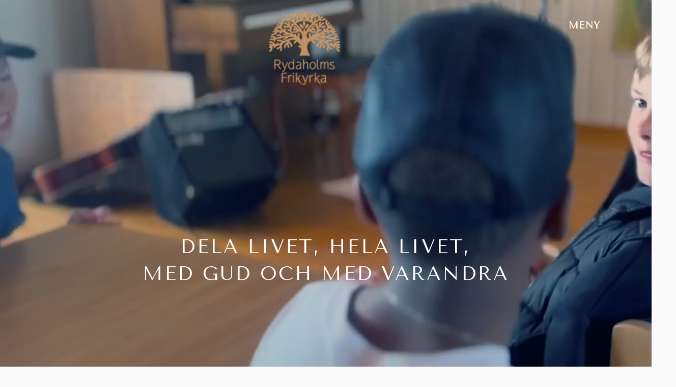

--- FILE ---
content_type: text/html; charset=utf-8
request_url: https://www.rydaholmsfrikyrka.se/?p=6593
body_size: 7687
content:
<!DOCTYPE html>
<html lang="sv">

<head>
	<meta charset="utf-8" />
	<meta name="viewport" content="width=device-width, initial-scale=1, shrink-to-fit=no">
	<base href="https://www.rydaholmsfrikyrka.se/" />

	<title>En församling där vi vill dela livet, hela livet, med Gud och med varandra   | Rydaholms Frikyrka</title>
    <meta name="description" content="Välkommen till Rydaholms Frikyrka - En gemenskap för att leva livet tillsammans och med Gud. Vi vill bygga en församling där alla får plats. En plats där frihet, glädje och kärlek råder. En plats där våra omständigheter får plats och bemöts med respekt, kärlek och omsorg. Välkommen att bli en del av vår gemenskap!" />

    
    <meta property="og:title" content="En församling där vi vill dela livet, hela livet, med Gud och med varandra   | Rydaholms Frikyrka" />

    <meta property="og:description" content="Välkommen till Rydaholms Frikyrka - En gemenskap för att leva livet tillsammans och med Gud. Vi vill bygga en församling där alla får plats. En plats där frihet, glädje och kärlek råder. En plats där våra omständigheter får plats och bemöts med respekt, kärlek och omsorg. Välkommen att bli en del av vår gemenskap!" />

    <meta property="og:type" content="website" />

    <meta property="og:url" content="https://www.rydaholmsfrikyrka.se/?p=6593" />


	<link rel="stylesheet" type="text/css" media="all" href="https://assets.v3.snowfirehub.com/editor/dist/121433/css/vendor.css?t=1768991429" />
    
	<link rel="stylesheet" type="text/css" media="all" href="https://assets.v3.snowfirehub.com/editor/dist/121433/css/page-1-production.css?t=12718" />

	<script src="https://ajax.googleapis.com/ajax/libs/webfont/1.6.26/webfont.js"></script>
	<script>WebFont.load({google: {families: ['Tenor Sans:400','Poppins:700,400,300,600','Catamaran:400,300,600,700,500','Montserrat:400,800','Cairo:600,500,400','Changa One:400','Abril Fatface:400','Playwrite DK Loopet:400','Roboto Condensed:500']}, custom: {}});</script>

    

	
	
 <link rel="icon" type="image/png" href="https://images.v3.snowfirehub.com/zzJPtJv0bwsd2f6-CHZIfXFXJ4U=/32x32/smart/https%3A%2F%2Fassets.v3.snowfirehub.com%2Fimages%2F121433%2F375_rydaholms-frikyrka-favicon-32.png" sizes="32x32" />
 <link rel="icon" type="image/png" href="https://images.v3.snowfirehub.com/Drfm0VToalTojmUmdssL2jBRUKE=/64x64/smart/https%3A%2F%2Fassets.v3.snowfirehub.com%2Fimages%2F121433%2F375_rydaholms-frikyrka-favicon-32.png" sizes="64x64" />
 <link rel="apple-touch-icon" type="image/png" href="https://images.v3.snowfirehub.com/q4FUegUdiF0srvTk6mZE9sT5OwM=/152x152/smart/https%3A%2F%2Fassets.v3.snowfirehub.com%2Fimages%2F121433%2F376_rydaholms-frikyrka-favicon-152.png" sizes="152x152" />
<meta name="generator" content="Snowfire" />
<link rel="stylesheet" href="https://unpkg.com/aos@next/dist/aos.css" />
<link rel="canonical" href="https://www.rydaholmsfrikyrka.se" />

<script type="text/javascript" src="/js/obfuscate.js?t=t7q5t4" ></script>
</head>
<body class="sf-page-1">
	<header class="echo-header-2"> <div class="echo-header-2-flex"> <!-- Logo --> <div class="echo-header-2-logo"> <a href="/"><img src="https://images.v3.snowfirehub.com/Qsnjx7pcDLrVAs_Xlej0EScjM9M=/fit-in/340x90/smart/https%3A%2F%2Fassets.v3.snowfirehub.com%2Fimages%2F121433%2F379_rydaholms-frikyrka-uppdaterad-mork-beige-logo.png" srcset="https://images.v3.snowfirehub.com/LfCtVZogAarUH3W8XfLtXJDr-Ro=/fit-in/680x180/smart/https%3A%2F%2Fassets.v3.snowfirehub.com%2Fimages%2F121433%2F379_rydaholms-frikyrka-uppdaterad-mork-beige-logo.png 2x" alt=""></a> </div> <!-- Hamburger navigation --> <div class="echo-header-2-hamburger-navigation"> <a href="javascript:;" class="echo-header-2-hamburger-icon"> <h3>MENY</h3> </a> <div class="echo-header-2-hamburger-unfolded"> <a href="javascript:;" class="echo-header-2-hamburger-close"> <svg style="fill: currentColor" xmlns="http://www.w3.org/2000/svg" width="12" height="12" viewBox="0 0 12 12"> <path fill-rule="evenodd" d="M13.8125,12.59375 L19.90625,12.59375 L19.90625,13.8125 L13.8125,13.8125 L13.8125,19.90625 L12.59375,19.90625 L12.59375,13.8125 L6.09375,13.8125 L6.09375,12.59375 L12.59375,12.59375 L12.59375,6.09375 L13.8125,6.09375 L13.8125,12.59375 Z" transform="rotate(45 17.95 1.05)"></path> </svg> </a> <div class="echo-header-2-hamburger-items"> <ul><li class="echo-header-2-hamburger-active echo-header-2-hamburger-active-root"><a href="./">START</a></li><li><a href="vår-vision-och-tro">V&Aring;R VISION OCH TRO</a></li><li><a href="alpha">ALPHA</a></li><li><a href="kalender">KALENDER</a></li><li class="echo-header-2-hamburger-dropdown"><a href="våra-mötesplatser">V&Aring;RA M&Ouml;TESPLATSER</a><ul><li><a href="våra-mötesplatser/barn-ungdom">BARN &amp; UNGDOM</a></li><li><a href="våra-mötesplatser/uv-scout">UV SCOUT</a></li><li><a href="våra-mötesplatser/familj">FAMILJ</a></li><li><a href="våra-mötesplatser/senior">SENIOR</a></li><li><a href="våra-mötesplatser/hemgrupper">HEMGRUPPER</a></li><li><a href="våra-mötesplatser/musik">MUSIK</a></li></ul></li><li><a href="bön">B&Ouml;N</a></li><li><a href="kontakt">KONTAKT</a></li><li><a href="medlemssida">MEDLEMSSIDA</a></li><li><a href="sjöholmen">SJ&Ouml;HOLMEN</a></li><li><a href="vi-lyssna-på-dig">VI LYSSNA P&Aring; DIG</a></li><li><a href="sök">S&Ouml;K</a></li></ul> </div> </div> </div> </div> </header> <div class="sf-blocks" data-blocks="main"> <div class="sf-row one_block-317" data-sf-row="0"> <div id="sf-block-id-355" class="sf-block sf-block-block-317 sf-block-underneath-header" data-block-name="Fullscreen video" data-block-id="355" data-block-identifier="block-317"> <div class="block-317-outer"> <div class="block-317-inner"> <div class="block-317-content"> <div > <div class="echo-container-md"> <div class="block-317-content-header"> <div  style="text-align: center" data-sf-version="1"><p><br></p><h1><br></h1></div> </div> </div> <div class="echo-container-sm"> <div  style="text-align: center" data-sf-version="1"><p><br><br><br><br><br><br><br></p><p><br></p><p><br></p><p><br></p><p><br></p><h4>DELA LIVET, HELA LIVET,<br>MED GUD OCH MED VARANDRA</h4><p><br></p><p><br><br><br></p></div> </div> <div class="block-317-button-wrapper">  </div> </div> </div> <div class="block-317-overlay"></div> <div>    <video src="https://assets.v3.snowfirehub.com/videos/121433/converted/29/mp4/rydaholms-frikyrka-film-2-1080p-29.mp4" autoplay muted loop playsinline poster="">
        <img src="" alt="">
    </video>
</div> </div> </div> </div> </div> <div class="sf-row one_text-1" data-sf-row="1"> <div id="sf-block-id-48" class="sf-block sf-block-text-1 sf-block-below-header" data-block-name="Text" data-block-id="48" data-block-identifier="text-1"> <div class="text-1-wrapper"> <div class="echo-container-sm" data-aos="sf-fade"> <div  style="text-align: center" data-sf-version="1"><h2>VÄLKOMMEN IN I VÅR GEMENSKAP!<br><br></h2><h4>Vi firar gudstjänst varje söndag kl.10.00. Har du inte möjlighet<br>att vara med, så kan du följa gudstjänsten via vår webb-tv</h4></div> <div class="block-button-wrapper">  </div> </div> </div> </div> </div> <div class="sf-row one_button-1" data-sf-row="2"> <div id="sf-block-id-68" class="sf-block sf-block-button-1 sf-block-below-header" data-block-name="Button" data-block-id="68" data-block-identifier="button-1"> <div class="button-1-wrapper"> <div > <a class="button-1"  href="https://www.youtube.com/@rydaholmsfrikyrkawebtv1475/streams" target="_blank">SE VÅRA GUDSTJÄNSTER ONLINE</a> </div> </div> </div> </div> <div class="sf-row one_text-1" data-sf-row="3"> <div id="sf-block-id-241" class="sf-block sf-block-text-1 sf-block-below-header" data-block-name="Text" data-block-id="241" data-block-identifier="text-1"> <div class="text-1-wrapper"> <div class="echo-container-sm" > <div  data-sf-version="1"></div> <div class="block-button-wrapper">  </div> </div> </div> </div> </div> <div class="sf-row one_2456" data-sf-row="4"> <div id="sf-block-id-1009" class="sf-block sf-block-2456 sf-block-below-header" data-block-name="Linje lång" data-block-id="1009" data-block-identifier="2456"> <div class="divider-wrapper"> <div> <div class="divider-label">  </div> </div> </div></div> </div> <div class="sf-row one_block-304-m" data-sf-row="5"> <div id="sf-block-id-370" class="sf-block sf-block-block-304-m sf-block-below-header" data-block-name="Text Image" data-block-id="370" data-block-identifier="block-304-m"> <div class="block-304-wrapper"> <div class="echo-container-md"> <div class="block-304-flex"> <div class="block-304-column"> <div class="block-304-content" > <div  data-sf-version="1"><p><br></p><h2>PROGRAM v4</h2><p><strong>20/1 Tisdag &nbsp; kl.10.00 Café Oasen<br><br>21/1 Onsdag&nbsp; &nbsp;kl.17.00 Hantverkscafé</strong><br><br><strong>22/1 Torsdag&nbsp; kl.10.00 Förmiddagsbön<br>&nbsp; &nbsp; &nbsp; &nbsp; Torsdag&nbsp; kl.19.00 Kvällsbön</strong><br><br><strong>25/1 Söndag &nbsp; kl.10.00 Ekumenisk gudstjänst</strong><br>Svenska Kyrkan</p></div> <div class="block-304-button-wrapper"> <a class="block-304-button"  href="kalender">SE KALENDERN</a> </div> </div> </div> <div class="block-304-column" > <img src="https://images.v3.snowfirehub.com/S0__ktlsWqBuQVQOzdK8dxrgCac=/585x585/smart/https%3A%2F%2Fassets.v3.snowfirehub.com%2Fimages%2F121433%2Fvariants%2F1383-o-fill-vinterbild.jpeg" alt="" class="block-304-image" forceReload="" forceSave="" keepOpen="" linkTab="" cssCustomProperties="" linkToImage="" svgPlaceholder="" srcset="https://images.v3.snowfirehub.com/k8gs90jzi5NNQMqwtI72sTAexoU=/1170x1170/smart/https%3A%2F%2Fassets.v3.snowfirehub.com%2Fimages%2F121433%2Fvariants%2F1383-o-fill-vinterbild.jpeg 2x"> </div> </div> </div> </div> </div> </div> <div class="sf-row one_2456" data-sf-row="6"> <div id="sf-block-id-1076" class="sf-block sf-block-2456 sf-block-below-header" data-block-name="Linje lång" data-block-id="1076" data-block-identifier="2456"> <div class="divider-wrapper"> <div> <div class="divider-label">  </div> </div> </div></div> </div> <div class="sf-row one_text-1" data-sf-row="7"> <div id="sf-block-id-945" class="sf-block sf-block-text-1 sf-block-below-header" data-block-name="Text" data-block-id="945" data-block-identifier="text-1"> <div class="text-1-wrapper"> <div class="echo-container-sm" > <div  style="text-align: center" data-sf-version="1"><h3>LADDA NER PROGRAM FÖR JAN-FEB</h3><p>Här kan du ladda ner kommande månads program som pdf och skriva ut.</p></div> <div class="block-button-wrapper"> <a class="block-button"  href="files/files/view/58" target="_blank">LADDA NER</a> </div> </div> </div> </div> </div> <div class="sf-row one_2456" data-sf-row="8"> <div id="sf-block-id-1149" class="sf-block sf-block-2456 sf-block-below-header" data-block-name="Linje lång" data-block-id="1149" data-block-identifier="2456"> <div class="divider-wrapper"> <div> <div class="divider-label">  </div> </div> </div></div> </div> <div class="sf-row one_block-304" data-sf-row="9"> <div id="sf-block-id-1148" class="sf-block sf-block-block-304 sf-block-below-header" data-block-name="Text Image" data-block-id="1148" data-block-identifier="block-304"> <div class="block-304-wrapper"> <div class="echo-container-md"> <div class="block-304-flex"> <div class="block-304-column" data-aos="sf-fade"> <img src="https://images.v3.snowfirehub.com/-uWfo4wGsNSpb5wiXUmel_f-Vj0=/0x250:780x1030/585x585/smart/https%3A%2F%2Fassets.v3.snowfirehub.com%2Fimages%2F121433%2Fvariants%2F1374-o-fill-kira-auf-der-heide-qych5jwrd-a-unsplash.jpg" alt="" class="block-304-image" forceReload="" forceSave="" keepOpen="" linkTab="" cssCustomProperties="" linkToImage="" svgPlaceholder="" srcset="https://images.v3.snowfirehub.com/fSR50wN3ojZNf2ZABQgbgocw4Cw=/0x250:780x1030/1170x1170/smart/https%3A%2F%2Fassets.v3.snowfirehub.com%2Fimages%2F121433%2Fvariants%2F1374-o-fill-kira-auf-der-heide-qych5jwrd-a-unsplash.jpg 2x"> </div> <div class="block-304-column" data-aos="sf-fade" data-aos-delay="300"> <div class="block-304-content"> <div  data-sf-version="1"><h2>Ekumenisk bönevecka v.4</h2><h4>Dropinbön Rydaholmsfrikyrka&nbsp;<br>Måndag-fredag kl.06.00-09.00</h4><p><br><strong>19/1</strong> Måndag kl.19.00: Ekumenisk bön i Församlingshemmet<br><strong>20/1</strong> Tisdag kl.19.00:<strong>&nbsp; </strong>Ekumenisk bön i Rydaholms Frikyrka<br><strong>21/1</strong> Onsdag kl.19.00:&nbsp; Ekumenisk bön i Horda Frikyrka<br><strong>22/1</strong> Torsdag kl.10.00: Förmiddagsbön<br>&nbsp; &nbsp; &nbsp; &nbsp; Torsdag kl.19.00: Kvällsbön med nattvard<br><br><br><br></p></div> <div class="block-304-button-wrapper">  </div> </div> </div> </div> </div> </div> </div> </div> <div class="sf-row one_2456" data-sf-row="10"> <div id="sf-block-id-941" class="sf-block sf-block-2456 sf-block-below-header" data-block-name="Linje lång" data-block-id="941" data-block-identifier="2456"> <div class="divider-wrapper"> <div> <div class="divider-label">  </div> </div> </div></div> </div> <div class="sf-row one_block-301-m" data-sf-row="11"> <div id="sf-block-id-1152" class="sf-block sf-block-block-301-m sf-block-below-header" data-block-name="Image text" data-block-id="1152" data-block-identifier="block-301-m"> <div class="block-301-wrapper"> <div class="block-301-column" > <div class="block-301-content"> <div  data-sf-version="1"><h2><strong>Berättarstund</strong></h2><h3><strong>Senior läser från Munken och Kulan</strong></h3><h4>Onsdag 11 feb. kl.16.30<br>Tid: Ca 30 minuter</h4><p><br>Kom med barn eller barnbarn. Ålder 5-10 år i sällskap med vuxen</p></div> <div class="block-301-button-wrapper"> <a class="block-301-button"  href="mailto:giggi@becc.se">FRÅGOR</a> </div> </div> </div> <div class="block-301-column"> <div class="block-301-overlay"></div> <div class="block-301-image" style="background-image:url(&quot;https://images.v3.snowfirehub.com/q3NCO-f6Q7B6kjwmlNQ20Bj_BGk=/0x345:3201x2346/1920x1200/smart/https%3A%2F%2Fassets.v3.snowfirehub.com%2Fimages%2F121433%2Fvariants%2F1381-o-fill-berattarstund-2.jpg&quot;);background-image: -webkit-image-set(url(&quot;https://images.v3.snowfirehub.com/q3NCO-f6Q7B6kjwmlNQ20Bj_BGk=/0x345:3201x2346/1920x1200/smart/https%3A%2F%2Fassets.v3.snowfirehub.com%2Fimages%2F121433%2Fvariants%2F1381-o-fill-berattarstund-2.jpg&quot;) 1x, url(&quot;https://images.v3.snowfirehub.com/pbB4hEYb7G0KKx7IxE_3fcD7zbI=/0x345:3201x2346/3840x2400/smart/https%3A%2F%2Fassets.v3.snowfirehub.com%2Fimages%2F121433%2Fvariants%2F1381-o-fill-berattarstund-2.jpg&quot;) 2x);"></div> </div> </div> </div> </div> <div class="sf-row one_2456" data-sf-row="12"> <div id="sf-block-id-1153" class="sf-block sf-block-2456 sf-block-below-header" data-block-name="Linje lång" data-block-id="1153" data-block-identifier="2456"> <div class="divider-wrapper"> <div> <div class="divider-label">  </div> </div> </div></div> </div> <div class="sf-row one_text-1" data-sf-row="13"> <div id="sf-block-id-926" class="sf-block sf-block-text-1 sf-block-below-header" data-block-name="Text" data-block-id="926" data-block-identifier="text-1"> <div class="text-1-wrapper"> <div class="echo-container-sm" > <div  style="text-align: center" data-sf-version="1"><h2>PÅ GÅNG</h2></div> <div class="block-button-wrapper">  </div> </div> </div> </div> </div> <div class="sf-row one_block-301" data-sf-row="14"> <div id="sf-block-id-1150" class="sf-block sf-block-block-301 sf-block-below-header" data-block-name="Image text" data-block-id="1150" data-block-identifier="block-301"> <div class="block-301-wrapper"> <div class="block-301-column"> <div class="block-301-overlay"></div> <div class="block-301-image" style="background-image:url(&quot;https://images.v3.snowfirehub.com/U5jpB251HGrNwrLjeR9MSFFIq7Q=/1920x1200/smart/https%3A%2F%2Fassets.v3.snowfirehub.com%2Fimages%2F121433%2Fvariants%2F1380-o-fill-bild.jpg&quot;);background-image: -webkit-image-set(url(&quot;https://images.v3.snowfirehub.com/U5jpB251HGrNwrLjeR9MSFFIq7Q=/1920x1200/smart/https%3A%2F%2Fassets.v3.snowfirehub.com%2Fimages%2F121433%2Fvariants%2F1380-o-fill-bild.jpg&quot;) 1x, url(&quot;https://images.v3.snowfirehub.com/3myIwkVZbuHLe77J7yofGQOyc_I=/3840x2400/smart/https%3A%2F%2Fassets.v3.snowfirehub.com%2Fimages%2F121433%2Fvariants%2F1380-o-fill-bild.jpg&quot;) 2x);"></div> </div> <div class="block-301-column" > <div class="block-301-content"> <div  data-sf-version="1"><h2>DAGLEDIGTRÄFF<br>ONSDAG<br>18 FEB. KL.15.00</h2><p>Välkommen att lyssna på Anders Bard som sjunger Jan Sparrings sånger och berättar om hans liv.<br><br><strong>Gott kaffe och gods gemenskap efter programmet.</strong></p><p><br></p><p><br></p></div> <div class="block-301-button-wrapper"> <a class="block-301-button"  href="mailto:hej@rydaholmsfrikyrka.se">JAG VILL SJUNGA I KÖR</a> </div> </div> </div> </div> </div> </div> <div class="sf-row one_block-301-m" data-sf-row="15"> <div id="sf-block-id-1116" class="sf-block sf-block-block-301-m sf-block-below-header" data-block-name="Image text" data-block-id="1116" data-block-identifier="block-301-m"> <div class="block-301-wrapper"> <div class="block-301-column" > <div class="block-301-content"> <div  data-sf-version="1"><h2><br><br>KLASSISK AFTON<br>LÖRDAG<br>21 FEB. KL.18.00</h2><p>Varmt välkommen till en afton med klassisk musik med pianisten Carolina Ellbrant och cellisten Terese Edenholm. Sång av Emma Bäckvik<br><br><strong>Fri entré, Servering</strong></p><p><br></p><p><br></p><p><br></p></div> <div class="block-301-button-wrapper"> <a class="block-301-button"  href="pages2/page/view/31">LÄS MER</a> </div> </div> </div> <div class="block-301-column"> <div class="block-301-overlay"></div> <div class="block-301-image" style="background-image:url(&quot;https://images.v3.snowfirehub.com/BL-OO6D4ElTfImEbSVzErFlxh5M=/1920x1200/smart/https%3A%2F%2Fassets.v3.snowfirehub.com%2Fimages%2F121433%2Fvariants%2F1370-o-fill-klassiks-afton-2.jpg&quot;);background-image: -webkit-image-set(url(&quot;https://images.v3.snowfirehub.com/BL-OO6D4ElTfImEbSVzErFlxh5M=/1920x1200/smart/https%3A%2F%2Fassets.v3.snowfirehub.com%2Fimages%2F121433%2Fvariants%2F1370-o-fill-klassiks-afton-2.jpg&quot;) 1x, url(&quot;https://images.v3.snowfirehub.com/rdwbR2qYak36J3hdkn5vUptxRec=/3840x2400/smart/https%3A%2F%2Fassets.v3.snowfirehub.com%2Fimages%2F121433%2Fvariants%2F1370-o-fill-klassiks-afton-2.jpg&quot;) 2x);"></div> </div> </div> </div> </div> <div class="sf-row one_2456" data-sf-row="16"> <div id="sf-block-id-1072" class="sf-block sf-block-2456 sf-block-below-header" data-block-name="Linje lång" data-block-id="1072" data-block-identifier="2456"> <div class="divider-wrapper"> <div> <div class="divider-label">  </div> </div> </div></div> </div> <div class="sf-row one_block-322" data-sf-row="17"> <div id="sf-block-id-416" class="sf-block sf-block-block-322 sf-block-underneath-header" data-block-name="Hero image" data-block-id="416" data-block-identifier="block-322"> <div class="block-322-wrapper"> <div class="block-322-content-wrapper"> <div class="block-322-content"> <div> <div class="echo-container-md"> <div class="block-322-title"> <div  style="text-align: center" data-sf-version="1"><h2>Älskar nyfikenheten</h2><h4>Det finns mer att upptäcka</h4></div> </div> </div> <div class="echo-container-sm"> <div class="block-322-text"> <div  style="text-align: center" data-sf-version="1"><h3>Test Alpha!</h3><p>En grundkurs i kristen tro<br>Torsdagar kl.18.30 i vår 2026</p></div> </div> </div> <div class="block-322-button-wrapper"> <a class="block-322-button"  href="alpha">LÄS MER HÄR</a> </div> </div> </div> </div> <div class="block-322-overlay"></div> <div class="block-322-background" style="background-image:url(&quot;https://images.v3.snowfirehub.com/cUR8ndspwSx_PRNNJVA6vyc60dM=/0x88:3418x2010/1920x1080/smart/https%3A%2F%2Fassets.v3.snowfirehub.com%2Fimages%2F121433%2Fvariants%2F1283-o-fill-alphakurs.jpg&quot;);background-image: -webkit-image-set(url(&quot;https://images.v3.snowfirehub.com/cUR8ndspwSx_PRNNJVA6vyc60dM=/0x88:3418x2010/1920x1080/smart/https%3A%2F%2Fassets.v3.snowfirehub.com%2Fimages%2F121433%2Fvariants%2F1283-o-fill-alphakurs.jpg&quot;) 1x, url(&quot;https://images.v3.snowfirehub.com/nVMo4uv6FdZvO5cxHtUkhxFHiuU=/0x88:3418x2010/3840x2160/smart/https%3A%2F%2Fassets.v3.snowfirehub.com%2Fimages%2F121433%2Fvariants%2F1283-o-fill-alphakurs.jpg&quot;) 2x);"></div> </div> </div> </div> <div class="sf-row one_2456" data-sf-row="18"> <div id="sf-block-id-933" class="sf-block sf-block-2456 sf-block-below-header" data-block-name="Linje lång" data-block-id="933" data-block-identifier="2456"> <div class="divider-wrapper"> <div> <div class="divider-label">  </div> </div> </div></div> </div> <div class="sf-row one_block-301" data-sf-row="19"> <div id="sf-block-id-423" class="sf-block sf-block-block-301 sf-block-below-header" data-block-name="Image text" data-block-id="423" data-block-identifier="block-301"> <div class="block-301-wrapper"> <div class="block-301-column"> <div class="block-301-overlay"></div> <a href="våra-mötesplatser"><div class="block-301-image" style="background-image:url(&quot;https://images.v3.snowfirehub.com/zXX2NdJWo9tv6HgisKxCF6Cg-aI=/0x765:1799x1889/1920x1200/smart/https%3A%2F%2Fassets.v3.snowfirehub.com%2Fimages%2F121433%2Fvariants%2F300-o-fill-img-2024.JPG&quot;);background-image: -webkit-image-set(url(&quot;https://images.v3.snowfirehub.com/zXX2NdJWo9tv6HgisKxCF6Cg-aI=/0x765:1799x1889/1920x1200/smart/https%3A%2F%2Fassets.v3.snowfirehub.com%2Fimages%2F121433%2Fvariants%2F300-o-fill-img-2024.JPG&quot;) 1x, url(&quot;https://images.v3.snowfirehub.com/y6DrLomiZeVPHLgn9CFJWeoZnxM=/0x765:1799x1889/3840x2400/smart/https%3A%2F%2Fassets.v3.snowfirehub.com%2Fimages%2F121433%2Fvariants%2F300-o-fill-img-2024.JPG&quot;) 2x);"></div></a> </div> <div class="block-301-column" > <div class="block-301-content"> <div  data-sf-version="1"><h2>VÅRA MÖTESPLATSER</h2><p>Vi är mer än söndagar. Under veckan träffas vi i mindre och i större grupper i alla åldrar. Välkommen att hitta din plats!</p></div> <div class="block-301-button-wrapper"> <a class="block-301-button"  href="våra-mötesplatser">LÄS MER HÄR</a> </div> </div> </div> </div> </div> </div> <div class="sf-row one_2456" data-sf-row="20"> <div id="sf-block-id-419" class="sf-block sf-block-2456 sf-block-below-header" data-block-name="Linje lång" data-block-id="419" data-block-identifier="2456"> <div class="divider-wrapper"> <div> <div class="divider-label">  </div> </div> </div></div> </div> <div class="sf-row one_block-301-m" data-sf-row="21"> <div id="sf-block-id-431" class="sf-block sf-block-block-301-m sf-block-below-header" data-block-name="Image text" data-block-id="431" data-block-identifier="block-301-m"> <div class="block-301-wrapper"> <div class="block-301-column" > <div class="block-301-content"> <div  data-sf-version="1"><h2>MUSIK</h2><p>I Rydaholms Frikyrka har vi alltid haft ett rikt musikliv, något som vi tycker är viktigt för att berika både livet och tron. Vi har olika körer, grupper, solister och eget brass. Under året så anordnar vi dessutom flera konserter. Här kan du läsa mer om vårt musikliv.<br>- något du vill vara med och delta i?</p></div> <div class="block-301-button-wrapper"> <a class="block-301-button"  href="våra-mötesplatser/musik">LÄS MER</a> </div> </div> </div> <div class="block-301-column"> <div class="block-301-overlay"></div> <a href="våra-mötesplatser/musik"><div class="block-301-image" style="background-image:url(&quot;https://images.v3.snowfirehub.com/w9vo7yaX7pks_03XgLnXpJn1G0s=/1920x1200/smart/https%3A%2F%2Fassets.v3.snowfirehub.com%2Fimages%2F121433%2Fvariants%2F303-o-fill-brassafton-kopia-kopiera.jpg&quot;);background-image: -webkit-image-set(url(&quot;https://images.v3.snowfirehub.com/w9vo7yaX7pks_03XgLnXpJn1G0s=/1920x1200/smart/https%3A%2F%2Fassets.v3.snowfirehub.com%2Fimages%2F121433%2Fvariants%2F303-o-fill-brassafton-kopia-kopiera.jpg&quot;) 1x, url(&quot;https://images.v3.snowfirehub.com/tUNcFytWBrjY9zsR1Oeya8hj4_Q=/3840x2400/smart/https%3A%2F%2Fassets.v3.snowfirehub.com%2Fimages%2F121433%2Fvariants%2F303-o-fill-brassafton-kopia-kopiera.jpg&quot;) 2x);"></div></a> </div> </div> </div> </div> <div class="sf-row one_2456" data-sf-row="22"> <div id="sf-block-id-372" class="sf-block sf-block-2456 sf-block-below-header" data-block-name="Linje lång" data-block-id="372" data-block-identifier="2456"> <div class="divider-wrapper"> <div> <div class="divider-label">  </div> </div> </div></div> </div> <div class="sf-row one_text-1" data-sf-row="23"> <div id="sf-block-id-381" class="sf-block sf-block-text-1 sf-block-below-header" data-block-name="Text" data-block-id="381" data-block-identifier="text-1"> <div class="text-1-wrapper"> <div class="echo-container-sm" > <div  style="text-align: center" data-sf-version="1"><h2>VÄLKOMMEN TILL VÅR FÖRSKOLA</h2><h3>- DÄR ALLA FÅR VARA MED -</h3></div> <div class="block-button-wrapper">  </div> </div> </div> </div> </div> <div class="sf-row one_image-1" data-sf-row="24"> <div id="sf-block-id-380" class="sf-block sf-block-image-1 sf-block-below-header" data-block-name="Image 1" data-block-id="380" data-block-identifier="image-1"> <div class="image-1-wrapper"> <div class="echo-container-md" > <a href="https://www.regnbagenrydaholm.se/" target="_blank"><img src="https://images.v3.snowfirehub.com/4GCC6cNCDnCi2bVRjfqGkEZhKaU=/262x141:1884x1066/710x/smart/https%3A%2F%2Fassets.v3.snowfirehub.com%2Fimages%2F121433%2F413_o_skarmavbild-2018-09-25-kl-152802-kopia.png" alt="Bild på en flick med färg på sina händer" forceReload="" forceSave="" keepOpen="" linkTab="" cssCustomProperties="" linkToImage="" svgPlaceholder="" srcset="https://images.v3.snowfirehub.com/GNlgbDBNrfg15sPNJ2XEYafQs0c=/262x141:1884x1066/1420x/smart/https%3A%2F%2Fassets.v3.snowfirehub.com%2Fimages%2F121433%2F413_o_skarmavbild-2018-09-25-kl-152802-kopia.png 2x"></a> </div> </div> </div> </div> <div class="sf-row one_button-1" data-sf-row="25"> <div id="sf-block-id-382" class="sf-block sf-block-button-1 sf-block-below-header" data-block-name="Button" data-block-id="382" data-block-identifier="button-1"> <div class="button-1-wrapper"> <div > <a class="button-1"  href="https://www.regnbagenrydaholm.se" target="_blank">LÄS MER HÄR</a> </div> </div> </div> </div> <div class="sf-row one_2456" data-sf-row="26"> <div id="sf-block-id-386" class="sf-block sf-block-2456 sf-block-below-header" data-block-name="Linje lång" data-block-id="386" data-block-identifier="2456"> <div class="divider-wrapper"> <div> <div class="divider-label">  </div> </div> </div></div> </div> <div class="sf-row one_image-1" data-sf-row="27"> <div id="sf-block-id-1111" class="sf-block sf-block-image-1 sf-block-below-header" data-block-name="Image 1" data-block-id="1111" data-block-identifier="image-1"> <div class="image-1-wrapper"> <div class="echo-container-md" data-aos="sf-fade"> <img src="https://images.v3.snowfirehub.com/yuoSky88cTdSYePKiDXVEQ24040=/fit-in/710x/smart/https%3A%2F%2Fassets.v3.snowfirehub.com%2Fimages%2F121433%2Fvariants%2F1298-o-fit-brown-minimalist-coffee-shop-profile-presentationzip---1.png" alt="" forceReload="" forceSave="" keepOpen="" linkTab="" cssCustomProperties="" linkToImage="" svgPlaceholder="" srcset="https://images.v3.snowfirehub.com/VrOUMzeVEUeRbZDc9NlnSwZ4ID8=/fit-in/1420x/smart/https%3A%2F%2Fassets.v3.snowfirehub.com%2Fimages%2F121433%2Fvariants%2F1298-o-fit-brown-minimalist-coffee-shop-profile-presentationzip---1.png 2x"> </div> </div> </div> </div> <div class="sf-row one_2456" data-sf-row="28"> <div id="sf-block-id-429" class="sf-block sf-block-2456 sf-block-below-header" data-block-name="Linje lång" data-block-id="429" data-block-identifier="2456"> <div class="divider-wrapper"> <div> <div class="divider-label">  </div> </div> </div></div> </div> </div> <footer class="echo-footer-1"> <div class="echo-container-md"> <div class="image-1-wrapper"> <div class="echo-footer-1-img"><img src="https://assets.v3.snowfirehub.com/editor/dist/121433/uploads/rydaholms-frikyrka-uppdaterad-mork-beige-logo.png?t=88622e66f62d765b632bbd65e9d313d7" style="text-align: center !important;margin: 0 auto !important;width:160px;" /><br /></div> </div> </div> <div class="echo-footer-1-social"> <ul ><li><a href="https://sv-se.facebook.com/Rydaholmsfrikyrka/" target="_blank" class=""><svg width="16" height="16" fill="none" xmlns="http://www.w3.org/2000/svg"><path fill-rule="evenodd" clip-rule="evenodd" d="M9.83 3.525c.434-.015.867-.004 1.303-.004h.179V1.102c-.232-.025-.474-.06-.717-.073-.445-.02-.89-.045-1.336-.034-.68.015-1.324.193-1.886.625-.645.497-.998 1.195-1.133 2.02-.056.34-.07.69-.079 1.037-.012.542-.002 1.085-.001 1.628v.203H4V9.21h2.147V16h2.624V9.22h2.14l.328-2.714h-.48c-.609.002-2.006 0-2.006 0s.006-1.34.021-1.92c.02-.796.462-1.039 1.056-1.062" /></svg></a></li><li><a href="https://www.instagram.com/rydaholms_frikyrka/?hl=sv" target="_blank" class=""><svg width="16" height="16" fill="none" xmlns="http://www.w3.org/2000/svg"><path d="M8.005 4.412a3.585 3.585 0 00-3.59 3.59 3.585 3.585 0 003.59 3.591 3.585 3.585 0 003.591-3.59 3.585 3.585 0 00-3.59-3.591zm0 5.925a2.339 2.339 0 01-2.334-2.335 2.337 2.337 0 012.334-2.334 2.337 2.337 0 012.335 2.334 2.339 2.339 0 01-2.335 2.335zm4.575-6.072a.836.836 0 01-.837.837.838.838 0 11.838-.837zm2.379.85c-.053-1.122-.31-2.116-1.132-2.935-.818-.818-1.812-1.075-2.934-1.13-1.156-.066-4.622-.066-5.778 0-1.119.052-2.113.309-2.935 1.127-.821.82-1.075 1.813-1.13 2.935-.066 1.156-.066 4.622 0 5.778.052 1.122.309 2.115 1.13 2.934.822.819 1.813 1.075 2.935 1.132 1.156.065 4.622.065 5.778 0 1.122-.054 2.116-.31 2.934-1.132.82-.819 1.075-1.812 1.132-2.934.065-1.156.065-4.619 0-5.775zm-1.494 7.015a2.363 2.363 0 01-1.331 1.332c-.922.365-3.11.281-4.129.281-1.018 0-3.209.081-4.128-.281a2.363 2.363 0 01-1.33-1.332c-.367-.921-.282-3.109-.282-4.128 0-1.018-.081-3.209.281-4.128a2.363 2.363 0 011.331-1.331c.922-.366 3.11-.281 4.128-.281 1.02 0 3.21-.082 4.129.281a2.363 2.363 0 011.33 1.331c.367.922.282 3.11.282 4.128 0 1.02.085 3.21-.281 4.128z" /></svg></a></li><li><a href="https://www.youtube.com/@rydaholmsfrikyrkawebtv1475/featured" target="_blank" class=""><svg width="16" height="16" fill="none" xmlns="http://www.w3.org/2000/svg"><path d="M14.707 4.54a1.76 1.76 0 00-1.237-1.246C12.378 3 8 3 8 3s-4.378 0-5.47.294A1.76 1.76 0 001.293 4.54C1 5.64 1 7.932 1 7.932s0 2.293.293 3.391A1.733 1.733 0 002.53 12.55c1.092.295 5.47.295 5.47.295s4.378 0 5.47-.295a1.733 1.733 0 001.237-1.226C15 10.225 15 7.932 15 7.932s0-2.293-.293-3.392zm-8.139 5.473V5.85l3.66 2.082-3.66 2.081z" /></svg></a></li></ul> </div> <div class="echo-footer-1-text"> <div  data-sf-version="1"><p>Alvestavägen 17, 331 76 Rydaholm<br>Telefon: 073-760 65 00&nbsp; | <script type="text/javascript">/* <![CDATA[ */var mail=obfuscate("kqxOUtQmkvIwMiUd+tU+moMq", "Gy.gKu63T1qWDnU2a%lkjdZs4toHzLb-SP0B@98XmfI+xQEMV_vp5AeCNFrRO7JhwicY");document.write(unescape("<a href=\"mailto:" + mail + "\">&nbsp;Mail: " + mail + "<\/a>"));/* ]]> */</script>&nbsp; | <strong>&nbsp;</strong><a href="våra-mötesplatser/gdpr">GDPR</a><br>Org.nr 802454-7682 &nbsp; | <strong>&nbsp; </strong>Bankgiro: 659-7538<br><br><strong>Swishnummer</strong><br>Gåvor: 123-240 35 90 &nbsp; | <strong>&nbsp; </strong>Café: 123 541 92 05 &nbsp; | <strong>&nbsp; </strong>Barn &amp; Ungdom: 123 483 43 70<br><br>All Rights Reserved &nbsp; | <strong>&nbsp; </strong>Rydaholms Frikyrka 2023</p></div> <h4 style="font-size: 12px; line-height: 600%;text-decoration:none !important;font-weight:100 !important;border-bottom: 0px !important;"><a href="https://becc.se">Webdesign by Becc Design Studio</a></h4> </div> <div class="echo-footer-1-power"> <a href="https://www.snowfire.se/webbens-schweiziska-fickkniv?utm_source=www.rydaholmsfrikyrka.se&utm_medium=footer&utm_campaign=poweredby" target="_blank"><img src="/images/themes/snowfire-powered.svg" alt="Powered by Snowfire"></a> </div> </footer> 

	<!-- JS -->
	<script type="text/javascript" src="/themes/echo/public/js/jquery.min.js?t=t7q5t7" ></script>
	<script type="text/javascript" src="https://assets.v3.snowfirehub.com/editor/dist/121433/js/vendor.js?t=20260121113029" ></script>
    <script>setTimeout(function() { AOS.init({ easing: 'ease-out-quart', duration: 800 }); }, 50)</script>
  	
  	<script type="text/javascript" src="https://assets.v3.snowfirehub.com/editor/dist/121433/js/app-production.js?t=20260124155041" ></script>
	
	
    
<script src="https://unpkg.com/aos@next/dist/aos.js"></script>
  <script>
    AOS.init();
  </script></body>
</html>

--- FILE ---
content_type: text/css
request_url: https://assets.v3.snowfirehub.com/editor/dist/121433/css/page-1-production.css?t=12718
body_size: 18284
content:
@charset "UTF-8";
/*
    Echo: Defaults
*/
/*
    Echo: Variables
*/
/* Echo: Reset */
/*
    Prevents FOUT (Flash of unstyled text) when using the Web Font Loader
 */
.wf-loading {
  display: none;
}

/*
    The code below is based on Bootstrap's Reboot SCSS file
    See:
        https://getbootstrap.com/docs/4.2/content/reboot/#headings-and-paragraphs
        https://github.com/twbs/bootstrap/blob/59d040fcbb2766240c6fc38b330f495b840ce75d/scss/_variables.scss

    We've mixed in our own variables and the default values from _variables.scss in Bootstrap
 */
*,
*::before,
*::after {
  box-sizing: border-box;
}

html {
  font-family: sans-serif;
  line-height: 1.15;
  -webkit-text-size-adjust: 100%;
  -webkit-tap-highlight-color: rgba(0, 0, 0, 0);
}

article, aside, figcaption, figure, footer, header, hgroup, main, nav, section {
  display: block;
}

body {
  margin: 0;
  line-height: 1.5;
  text-align: left;
  background-color: #fafafa;
  -webkit-font-smoothing: antialiased;
  -moz-osx-font-smoothing: grayscale;
}

[tabindex="-1"]:focus {
  outline: 0 !important;
}

hr {
  box-sizing: content-box;
  height: 0;
  overflow: visible;
}

h1, h2, h3, h4, h5, h6 {
  margin-top: 0;
  margin-bottom: 0;
}

p {
  margin-top: 0;
  margin-bottom: 0;
}

abbr[title],
abbr[data-original-title] {
  text-decoration: underline;
  text-decoration: underline dotted;
  cursor: help;
  border-bottom: 0;
  text-decoration-skip-ink: none;
}

address {
  margin-bottom: 1rem;
  font-style: normal;
  line-height: inherit;
}

ol,
ul,
dl {
  margin-top: 0;
  margin-bottom: 1rem;
}

ol ol,
ul ul,
ol ul,
ul ol {
  margin-bottom: 0;
}

dt {
  font-weight: bold;
}

dd {
  margin-bottom: 0.5rem;
  margin-left: 0;
}

blockquote {
  margin: 0 0 1rem;
}

b,
strong {
  font-weight: bold;
}

small {
  font-size: 80%;
}

sub,
sup {
  position: relative;
  font-size: 75%;
  line-height: 0;
  vertical-align: baseline;
}

sub {
  bottom: -0.25em;
}

sup {
  top: -0.5em;
}

a {
  color: #c39143;
  text-decoration: underline;
  background-color: transparent;
}
a:hover {
  color: #cfa86a;
}

a:not([href]):not([tabindex]) {
  color: inherit;
  text-decoration: none;
}
a:not([href]):not([tabindex]):focus {
  outline: 0;
}

pre,
code,
kbd,
samp {
  font-family: SFMono-Regular, Menlo, Monaco, Consolas, "Liberation Mono", "Courier New", monospace;
  font-size: 1em;
}

pre {
  margin-top: 0;
  margin-bottom: 1rem;
  overflow: auto;
}

figure {
  margin: 0 0 1rem;
}

img {
  vertical-align: middle;
  border-style: none;
}

svg {
  overflow: hidden;
  vertical-align: middle;
}

table {
  border-collapse: collapse;
}

caption {
  padding-top: 0.75rem;
  padding-bottom: 0.75rem;
  color: #6c757d;
  text-align: left;
  caption-side: bottom;
}

th {
  text-align: inherit;
}

label {
  display: inline-block;
  margin-bottom: 0.5rem;
}

button {
  border-radius: 0;
}

button:focus {
  outline: 1px dotted;
  outline: 5px auto -webkit-focus-ring-color;
}

input,
button,
select,
optgroup,
textarea {
  margin: 0;
  font-family: inherit;
  font-size: inherit;
  line-height: inherit;
}

button,
input {
  overflow: visible;
}

button,
select {
  text-transform: none;
}

select {
  word-wrap: normal;
}

button,
[type=button],
[type=reset],
[type=submit] {
  -webkit-appearance: button;
}

button:not(:disabled),
[type=button]:not(:disabled),
[type=reset]:not(:disabled),
[type=submit]:not(:disabled) {
  cursor: pointer;
}

button::-moz-focus-inner,
[type=button]::-moz-focus-inner,
[type=reset]::-moz-focus-inner,
[type=submit]::-moz-focus-inner {
  padding: 0;
  border-style: none;
}

input[type=radio],
input[type=checkbox] {
  box-sizing: border-box;
  padding: 0;
}

input[type=date],
input[type=time],
input[type=datetime-local],
input[type=month] {
  -webkit-appearance: listbox;
}

textarea {
  overflow: auto;
  resize: vertical;
}

fieldset {
  min-width: 0;
  padding: 0;
  margin: 0;
  border: 0;
}

legend {
  display: block;
  width: 100%;
  max-width: 100%;
  padding: 0;
  margin-bottom: 0.5rem;
  font-size: 1.5rem;
  line-height: inherit;
  color: inherit;
  white-space: normal;
}

progress {
  vertical-align: baseline;
}

[type=number]::-webkit-inner-spin-button,
[type=number]::-webkit-outer-spin-button {
  height: auto;
}

[type=search] {
  outline-offset: -2px;
  -webkit-appearance: none;
}

[type=search]::-webkit-search-decoration {
  -webkit-appearance: none;
}

::-webkit-file-upload-button {
  font: inherit;
  -webkit-appearance: button;
}

output {
  display: inline-block;
}

summary {
  display: list-item;
  cursor: pointer;
}

template {
  display: none;
}

[hidden] {
  display: none !important;
}

/* Echo: Helpers */
body {
  height: 100vh;
  display: flex;
  flex-direction: column;
}

/*
    A block can have the underneath or the below class.
    The default is to have the below class.
    If the block creator wants to she can enable
    "underneath-header" and we will use that class instead.
    This is to make the block appear underneath the fixed menu.
 */
.echo-header-1 + .sf-blocks > .sf-row:first-of-type > .sf-block-below-header,
.echo-header-2 + .sf-blocks > .sf-row:first-of-type > .sf-block-below-header {
  margin-top: 100px;
}

.sf-blocks > .sf-state-highlight:first-child {
  margin-top: 100px;
}

.echo-canvas {
  margin-top: 100px;
}

.echo-canvas + .sf-blocks .beam-add-block {
  top: -25px;
}

.sf-live-edit .sf-live-edit--overflow-visible {
  overflow: visible !important;
}
.sf-live-edit .sf-live-edit--transform-none {
  transform: none !important;
}

/*
    Footer

    Makes sure the footer is at the bottom of the browser window
 */
.sf-blocks {
  position: relative;
}

/*
    Container
 */
.echo-container-xs {
  width: 100%;
  margin: 0 auto;
  max-width: calc(430px + 25px + 25px);
  padding: 0 25px;
}

.echo-container-sm {
  width: 100%;
  margin: 0 auto;
  max-width: calc(730px + 25px + 25px);
  padding: 0 25px;
}

.echo-container-md {
  width: 100%;
  margin: 0 auto;
  max-width: calc(1170px + 25px + 25px);
  padding: 0 25px;
}

.echo-container-lg {
  width: 100%;
  margin: 0 auto;
  max-width: calc(1440px + 25px + 25px);
  padding: 0 25px;
}

.echo-container-xl {
  width: 100%;
  margin: 0 auto;
  max-width: calc(1170px + 25px + 25px);
  padding: 0 25px;
}

/*
    Breakpoint helper, using the same as Bootstrap
 */
/*
    Default styles for everything created inside a <sf-text>

    Updates below should also go into text-1.xml
 */
.echo-embed-video {
  position: relative;
  padding-bottom: 56.25%;
  height: 0;
  overflow: hidden;
  max-width: 100%;
}

.echo-embed-video iframe, .echo-embed-video object, .echo-embed-video embed {
  position: absolute;
  top: 0;
  left: 0;
  width: 100%;
  height: 100%;
}

/*
    AOS custom animation
 */
[data-aos=sf-fade] {
  transform: translate3d(0, 25px, 0);
  opacity: 0;
  transition-property: transform, opacity;
}
[data-aos=sf-fade].aos-animate {
  transform: translate3d(0, 0, 0);
  opacity: 1;
}

/*
    Live Editor loaders
 */
.echo-spinner {
  width: 40px;
  height: 40px;
  position: relative;
  margin: 50px auto;
}

.echo-double-bounce1, .echo-double-bounce2 {
  width: 100%;
  height: 100%;
  border-radius: 50%;
  background-color: #FF6F27;
  opacity: 0.6;
  position: absolute;
  top: 0;
  left: 0;
  -webkit-animation: sk-bounce 2s infinite ease-in-out;
  animation: sk-bounce 2s infinite ease-in-out;
}

.echo-double-bounce2 {
  -webkit-animation-delay: -1s;
  animation-delay: -1s;
}

@-webkit-keyframes echo-bounce {
  0%, 100% {
    -webkit-transform: scale(0);
  }
  50% {
    -webkit-transform: scale(1);
  }
}
@keyframes echo-bounce {
  0%, 100% {
    transform: scale(0);
    -webkit-transform: scale(0);
  }
  50% {
    transform: scale(1);
    -webkit-transform: scale(1);
  }
}
/*
    Echo: Header
*/
.echo-header-1-hamburger-icon,
.echo-header-2-hamburger-icon {
  display: inline-block;
  border-radius: 100px;
  padding: 10px;
  transition: background 300ms ease-out;
}

.echo-header-1-hamburger-icon svg {
  color: white;
}
.echo-header-1-hamburger-icon:hover, .echo-header-1-hamburger-icon:focus {
  color: #ddae80;
  background: rgba(44, 66, 96, 0.72);
}
.echo-header-1-hamburger-icon:active {
  color: #ddae80;
  background: rgba(28, 42, 61, 0.72);
}

.echo-header-2-hamburger-icon svg {
  color: #000;
}
.echo-header-2-hamburger-icon:hover, .echo-header-2-hamburger-icon:focus {
  background: #F5F5F5;
}
.echo-header-2-hamburger-icon:active {
  background: #E1E1E1;
}

.echo-header-1-hamburger-close,
.echo-header-2-hamburger-close {
  display: inline-block;
  position: absolute;
  top: 10px;
  right: 15px;
  border-radius: 100px;
  padding: 10px 15px;
  transition: background 300ms ease-out;
}
.echo-header-1-hamburger-close svg,
.echo-header-2-hamburger-close svg {
  color: white;
}
.echo-header-1-hamburger-close:hover, .echo-header-1-hamburger-close:focus,
.echo-header-2-hamburger-close:hover,
.echo-header-2-hamburger-close:focus {
  color: #ddae80;
  background: rgba(44, 66, 96, 0.72);
}
.echo-header-1-hamburger-close:active,
.echo-header-2-hamburger-close:active {
  color: #ddae80;
  background: rgba(28, 42, 61, 0.72);
}

.echo-header-1-hamburger-unfolded,
.echo-header-2-hamburger-unfolded {
  background: rgba(12, 18, 26, 0.72);
  position: fixed;
  width: 360px;
  max-width: 100%;
  right: 0;
  top: 0;
  bottom: 0;
  padding: 75px;
  z-index: 501;
  transform: translateX(360px);
  transition: all 200ms ease-in-out;
  /* Sub items */
}
.echo-header-1-hamburger-unfolded.echo-header-1-hamburger-unfolded--visible, .echo-header-1-hamburger-unfolded.echo-header-2-hamburger-unfolded--visible,
.echo-header-2-hamburger-unfolded.echo-header-1-hamburger-unfolded--visible,
.echo-header-2-hamburger-unfolded.echo-header-2-hamburger-unfolded--visible {
  box-shadow: 0 15px 30px 0 rgba(0, 0, 0, 0.11), 0 5px 15px 0 rgba(0, 0, 0, 0.08);
  transform: translateX(0);
}
.echo-header-1-hamburger-unfolded ul,
.echo-header-2-hamburger-unfolded ul {
  list-style: none;
  margin: 0;
  padding: 0;
}
.echo-header-1-hamburger-unfolded .echo-header-1-hamburger-items,
.echo-header-1-hamburger-unfolded .echo-header-2-hamburger-items,
.echo-header-2-hamburger-unfolded .echo-header-1-hamburger-items,
.echo-header-2-hamburger-unfolded .echo-header-2-hamburger-items {
  margin: -12px 0 0 0;
  /* Active state */
}
.echo-header-1-hamburger-unfolded .echo-header-1-hamburger-items a,
.echo-header-1-hamburger-unfolded .echo-header-2-hamburger-items a,
.echo-header-2-hamburger-unfolded .echo-header-1-hamburger-items a,
.echo-header-2-hamburger-unfolded .echo-header-2-hamburger-items a {
  display: block;
  padding: 12px 0 12px;
  color: white;
  font-size: 15px;
  font-family: Tenor Sans;
  font-weight: 400;
  line-height: 1.4em;
  letter-spacing: 0.045em;
  text-decoration: none;
}
.echo-header-1-hamburger-unfolded .echo-header-1-hamburger-items a:hover,
.echo-header-1-hamburger-unfolded .echo-header-2-hamburger-items a:hover,
.echo-header-2-hamburger-unfolded .echo-header-1-hamburger-items a:hover,
.echo-header-2-hamburger-unfolded .echo-header-2-hamburger-items a:hover {
  color: #ddae80;
  text-decoration: none;
}
.echo-header-1-hamburger-unfolded .echo-header-1-hamburger-items .echo-header-1-navigation-active > a,
.echo-header-1-hamburger-unfolded .echo-header-2-hamburger-items .echo-header-1-navigation-active > a,
.echo-header-2-hamburger-unfolded .echo-header-1-hamburger-items .echo-header-1-navigation-active > a,
.echo-header-2-hamburger-unfolded .echo-header-2-hamburger-items .echo-header-1-navigation-active > a {
  color: #e5cab0;
  border-color: #ddae80;
}
.echo-header-1-hamburger-unfolded .echo-header-1-hamburger-items .echo-header-1-navigation-active > a:hover,
.echo-header-1-hamburger-unfolded .echo-header-2-hamburger-items .echo-header-1-navigation-active > a:hover,
.echo-header-2-hamburger-unfolded .echo-header-1-hamburger-items .echo-header-1-navigation-active > a:hover,
.echo-header-2-hamburger-unfolded .echo-header-2-hamburger-items .echo-header-1-navigation-active > a:hover {
  color: #ddae80;
  border-color: #ddae80;
}
.echo-header-1-hamburger-unfolded .echo-header-1-hamburger-items li > ul,
.echo-header-1-hamburger-unfolded .echo-header-2-hamburger-items li > ul,
.echo-header-2-hamburger-unfolded .echo-header-1-hamburger-items li > ul,
.echo-header-2-hamburger-unfolded .echo-header-2-hamburger-items li > ul {
  margin-left: 19px;
}

/* Prevent scrolling the main body on small devices when the menu is open */
.echo-header-1-hamburger-unfolded,
.echo-header-2-hamburger-unfolded {
  overflow: scroll;
  -webkit-overflow-scrolling: touch;
}

@media only screen and (max-width: 450px) {
  .document-echo-header-1-hamburger-unfolded--visible,
.document-echo-header-2-hamburger-unfolded--visible {
    height: 100%;
    overflow: hidden;
  }
}
/*
    Echo: Header 1
*/
.echo-header-1-hamburger-navigation {
  display: none;
}

.echo-header-1-navigation {
  display: flex;
}

@media (max-width: 991.98px) {
  .echo-header-1-hamburger-navigation {
    display: block;
  }

  .echo-header-1-navigation {
    display: none;
  }
}
.echo-header-1 {
  position: fixed;
  z-index: 500;
  width: 100%;
  top: 0;
  background-color: rgba(12, 18, 26, 0.72);
  /* Dropdown */
}
.echo-header-1 .echo-header-1-flex {
  display: flex;
  justify-content: space-between;
  align-items: center;
  padding: 0 90px;
  height: 100px;
}
@media (max-width: 566.98px) {
  .echo-header-1 .echo-header-1-flex {
    padding: 0 25px;
  }
}
@media (max-width: 566.98px) {
  .echo-header-1 .echo-header-1-logo {
    width: 75%;
  }
  .echo-header-1 .echo-header-1-logo img {
    max-width: 100%;
  }
}
.echo-header-1 .echo-header-1-navigation {
  height: 100%;
  align-items: center;
  /* Active state */
}
.echo-header-1 .echo-header-1-navigation ul {
  list-style: none;
  margin: 0;
  padding: 0;
  display: flex;
  height: 100%;
  align-items: center;
}
.echo-header-1 .echo-header-1-navigation li {
  height: 100%;
  display: flex;
  position: relative;
}
.echo-header-1 .echo-header-1-navigation a {
  font-size: 15px;
  font-family: Tenor Sans;
  font-weight: 400;
  line-height: 1.4em;
  letter-spacing: 0.045em;
  display: flex;
  align-items: center;
  padding: 0 10px 0 10px;
  margin: 0 23px 0 23px;
  text-decoration: none;
  color: white;
  border-bottom: 3px solid transparent;
  transition: color 0.2s ease-in-out, border-color 0.2s ease-in-out;
}
.echo-header-1 .echo-header-1-navigation a:hover {
  color: #ddae80;
  border-color: #ddae80;
}
.echo-header-1 .echo-header-1-navigation .echo-header-1-navigation-active-root > a,
.echo-header-1 .echo-header-1-navigation .echo-header-1-navigation-active > a {
  color: #e5cab0;
  border-color: #ddae80;
}
.echo-header-1 .echo-header-1-navigation .echo-header-1-navigation-active-root > a:hover,
.echo-header-1 .echo-header-1-navigation .echo-header-1-navigation-active > a:hover {
  color: #ddae80;
  border-color: #ddae80;
}
.echo-header-1 .echo-header-1-navigation li:hover > ul {
  visibility: visible;
  opacity: 1;
}
.echo-header-1 .echo-header-1-navigation li > ul {
  visibility: hidden;
  opacity: 0;
  transition: opacity 0.2s ease-in-out;
  top: 100%;
  left: 50%;
  -webkit-transform: translateX(-50%);
  -ms-transform: translateX(-50%);
  transform: translateX(-50%);
  width: auto;
  max-width: 100vw;
  position: absolute;
  z-index: 1000;
  display: block;
  min-width: 250px;
  padding: 15px 0;
  margin: 0 0;
  border-top: 0;
  background: rgba(12, 18, 26, 0.72);
  height: auto;
  border-radius: 0 0 5px 5px;
}
.echo-header-1 .echo-header-1-navigation li > ul a {
  padding: 15px 35px;
  margin: 0;
  border: 0;
  width: 100%;
}
.echo-header-1 .echo-header-1-navigation li > ul li {
  height: auto;
}

/*
    Echo: Header 2
*/
.echo-header-2 {
  position: fixed;
  z-index: 500;
  width: 100%;
  top: 0;
  background: rgba(255, 255, 255, 0.4);
}
.echo-header-2 .echo-header-2-flex {
  display: flex;
  justify-content: space-between;
  align-items: center;
  padding: 0 90px;
  height: 100px;
}
@media (max-width: 566.98px) {
  .echo-header-2 .echo-header-2-flex {
    padding: 0 25px;
  }
}
@media (max-width: 566.98px) {
  .echo-header-2 .echo-header-2-logo {
    width: 50%;
  }
  .echo-header-2 .echo-header-2-logo img {
    max-width: 100%;
  }
}

/*
    Echo: Footer
*/
/*
    Echo: Footer 1
*/
.echo-footer-1 {
  background: #0c121a;
  padding: 60px 0 120px 0;
  position: relative;
  margin-top: auto;
}

.echo-footer-1-text {
  text-align: center;
  color: #c09162;
  font-size: 15px;
  font-family: Tenor Sans;
  font-weight: 400;
  line-height: 1.4em;
  letter-spacing: 0.045em;
}
.echo-footer-1-text p {
  padding-left: 25px;
  padding-right: 25px;
}
.echo-footer-1-text ul {
  display: flex;
  align-items: center;
  justify-content: center;
  flex-wrap: wrap;
  margin: 0;
  padding: 0;
}
.echo-footer-1-text li {
  list-style: none;
  position: relative;
  margin-right: 50px;
}
.echo-footer-1-text li:after {
  position: absolute;
  content: " ";
  border-right: 1px solid #c09162;
  height: 45%;
  margin-left: 25px;
  margin-top: 11px;
}
.echo-footer-1-text li:last-child {
  margin-right: 0;
}
.echo-footer-1-text li:last-child:after {
  display: none;
}
.echo-footer-1-text a {
  color: #c09162;
  text-decoration: none;
  border-bottom: 2px solid rgba(207, 170, 134, 0);
}

.echo-footer-1-power {
  position: absolute;
  left: 30px;
  bottom: 30px;
}

/*
    Echo: Footer 2
*/
.echo-footer-2 {
  background: #0c121a;
  padding: 60px 0 100px 0;
  position: relative;
  margin-top: auto;
}

.echo-footer-2-flex {
  display: flex;
  width: 100%;
  flex-wrap: wrap;
}
.echo-footer-2-flex > .echo-footer-2-column:not(:first-child) .echo-footer-2-text {
  margin-left: 32px;
}
@media (max-width: 1199.98px) {
  .echo-footer-2-flex > .echo-footer-2-column .echo-footer-2-text {
    margin-left: 32px !important;
    margin-right: 32px;
  }
}
@media (max-width: 566.98px) {
  .echo-footer-2-flex > .echo-footer-2-column .echo-footer-2-text {
    margin-left: 0 !important;
    margin-right: 0;
  }
}

.echo-footer-2-column {
  width: 25%;
}
@media (max-width: 1199.98px) {
  .echo-footer-2-column {
    width: 50%;
    margin-bottom: 32px;
  }
}
@media (max-width: 566.98px) {
  .echo-footer-2-column {
    width: 100%;
    margin-bottom: 32px;
    text-align: center;
  }
}

.echo-footer-2-text {
  color: #c09162;
  font-size: 15px;
  font-family: Tenor Sans;
  font-weight: 400;
  line-height: 1.4em;
  letter-spacing: 0.045em;
}
.echo-footer-2-text ul {
  margin: 0;
  padding: 0;
}
.echo-footer-2-text li {
  list-style: none;
  position: relative;
}
.echo-footer-2-text a {
  color: #c09162;
  text-decoration: none;
}
.echo-footer-2-text a:hover {
  text-decoration: underline;
}

/*
    Echo: Footer 1 & 2 Social
*/
.echo-footer-1-social {
  margin: 0 0 30px 0;
}
.echo-footer-1-social ul {
  justify-content: center;
}
.echo-footer-1-social li {
  margin: 0 20px;
}

.echo-footer-2-social {
  margin: 30px 0 20px 0;
}
.echo-footer-2-social ul {
  justify-content: left;
}
@media (max-width: 566.98px) {
  .echo-footer-2-social ul {
    justify-content: center;
  }
}
.echo-footer-2-social li {
  margin-right: 20px;
}

.echo-footer-1-social,
.echo-footer-2-social {
  color: #c09162;
  font-size: 15px;
  font-family: Tenor Sans;
  font-weight: 400;
  line-height: 1.4em;
  letter-spacing: 0.045em;
}
.echo-footer-1-social ul,
.echo-footer-2-social ul {
  display: flex;
  align-items: center;
  margin: 0;
  padding: 0;
  list-style: none;
}
.echo-footer-1-social svg,
.echo-footer-2-social svg {
  display: block;
  fill: currentColor;
  color: #c09162;
}
.echo-footer-1-social a,
.echo-footer-2-social a {
  border: 0;
  display: block;
  width: 16px;
  height: 16px;
}
.echo-footer-1-social li,
.echo-footer-2-social li {
  height: 16px;
  width: 16px;
  text-align: center;
}

.echo-form-group {
  margin-bottom: 20px;
  text-align: left;
}
.echo-form-group.echo-form-group-error input,
.echo-form-group.echo-form-group-error textarea,
.echo-form-group.echo-form-group-error select {
  border-color: #F1546B !important;
  background-color: #fbd5db !important;
}
.echo-form-group.echo-form-group-error .echo-checkbox > span::before {
  box-shadow: 0 0 0 3px #F1546B;
}
.echo-form-group.echo-form-group-error .echo-radio [type=radio]:checked + label:before,
.echo-form-group.echo-form-group-error .echo-radio [type=radio]:not(:checked) + label:before {
  box-shadow: 0 0 0 3px #F1546B;
}
.echo-form-group.echo-form-group-columns {
  display: flex;
  margin: -10px 0 20px -10px;
}
.echo-form-group.echo-form-group-columns > div {
  flex: 1;
  padding: 10px 0 0 10px;
}
@media only screen and (max-width: 567px) {
  .echo-form-group.echo-form-group-columns {
    display: block;
  }
}
.echo-form-group label {
  margin: 0;
  text-align: left;
  display: block;
}
.echo-form-group input[type=text],
.echo-form-group input[type=email],
.echo-form-group textarea {
  width: 100%;
  border-radius: 4px;
  padding: 8px;
}
.echo-form-group input[type=text]:active, .echo-form-group input[type=text]:focus,
.echo-form-group input[type=email]:active,
.echo-form-group input[type=email]:focus,
.echo-form-group textarea:active,
.echo-form-group textarea:focus {
  outline: 0;
}
.echo-form-group input[type=file] {
  font-size: 12px;
}
.echo-form-group select {
  display: block;
  appearance: none;
  -webkit-appearance: none;
  -moz-appearance: none;
  width: 100%;
  border: 1px solid #E6E1DE;
  padding: 10px 40px 10px 10px;
  border-radius: 4px;
  background: #fff url("data:image/svg+xml,%3Csvg xmlns='http://www.w3.org/2000/svg' width='25' height='25' fill='none'%3E%3Cg clip-path='url(%23a)'%3E%3Cpath fill='%233B3D44' d='m16.149 11.43-.353-.31a.236.236 0 0 0-.303 0l-3.224 2.824-3.225-2.824a.236.236 0 0 0-.303 0l-.352.31a.172.172 0 0 0 0 .265l3.729 3.272a.236.236 0 0 0 .302 0l3.729-3.272a.172.172 0 0 0 0-.265Z'/%3E%3C/g%3E%3Cdefs%3E%3CclipPath id='a'%3E%3Cpath fill='%23fff' d='M8.28 8.816h7.976v8H8.28z'/%3E%3C/clipPath%3E%3C/defs%3E%3C/svg%3E") no-repeat;
  background-position: right 10px center;
  background-size: 25px 25px;
}
.echo-form-group select:focus {
  outline: none;
  background-color: #fff;
  border-color: #000;
}

.echo-form-group-divider {
  border-bottom-width: 1px;
  border-bottom-style: dashed;
  padding-bottom: 10px;
  padding-top: 15px;
}

.echo-form-group-uploader {
  border-width: 1px;
  border-style: dashed;
  position: relative;
  text-align: center;
  transition: all 0.2s ease-in-out;
}
.echo-form-group-uploader.echo-form-group-uploader--hover {
  cursor: pointer;
}
.echo-form-group-uploader .echo-form-group-uploader-icon {
  text-align: center;
  margin: 30px 0 0 0;
}
.echo-form-group-uploader .echo-form-group-uploader-icon svg {
  fill: currentColor;
}
.echo-form-group-uploader .echo-form-group-uploader-current {
  display: none;
  margin: 30px 0 0 0;
  word-break: break-all;
  padding: 0 20px;
}
.echo-form-group-uploader .echo-form-group-uploader-button {
  text-align: center;
  display: inline-block;
  background-color: #E6E1DE;
  border-radius: 4px;
  padding: 3px 10px;
  margin: 10px 0 30px 0;
  box-shadow: 0 1px 2px 0 rgba(0, 0, 0, 0.05);
}
.echo-form-group-uploader .echo-form-group-uploader-button .echo-form-group-uploader-button-label-change {
  display: none;
}
.echo-form-group-uploader .echo-form-group-uploader-progress {
  position: absolute;
  bottom: -1px;
  left: -1px;
  height: 6px;
  border-radius: 0 3px 3px 0;
  transition: width 0.2s ease-in-out;
}
.echo-form-group-uploader input[type=file] {
  height: 100%;
  cursor: pointer;
  position: absolute;
  top: 0;
  right: 0;
  left: 0;
  font-size: 0;
  z-index: 2;
  opacity: 0;
  width: 100%;
}

.echo-form-button {
  text-align: center;
  margin-top: 45px;
}
.echo-form-button button[type=submit] {
  border-radius: 100px;
  min-width: 180px;
  padding: 15px 40px;
  border: 0;
}

.echo-form-button-loader {
  min-width: 160px;
}

.echo-form-button-spinner,
.echo-form-button-spinner:before,
.echo-form-button-spinner:after {
  border-radius: 50%;
  width: 2.5em;
  height: 2.5em;
  -webkit-animation-fill-mode: both;
  animation-fill-mode: both;
  -webkit-animation: load7 1.8s infinite ease-in-out;
  animation: load7 1.8s infinite ease-in-out;
}

.echo-form-button-spinner {
  position: relative;
  margin: -18px auto 0 auto;
  color: #0c121a;
  font-size: 5px;
  text-indent: -9999em;
  -webkit-transform: translateZ(0);
  -ms-transform: translateZ(0);
  transform: translateZ(0);
  -webkit-animation-delay: -0.16s;
  animation-delay: -0.16s;
}

.echo-form-button-spinner:before,
.echo-form-button-spinner:after {
  content: "";
  position: absolute;
  top: 0;
}

.echo-form-button-spinner:before {
  left: -3.5em;
  -webkit-animation-delay: -0.32s;
  animation-delay: -0.32s;
}

.echo-form-button-spinner:after {
  left: 3.5em;
}

@-webkit-keyframes load7 {
  0%, 80%, 100% {
    box-shadow: 0 2.5em 0 -1.3em;
  }
  40% {
    box-shadow: 0 2.5em 0 0;
  }
}
@keyframes load7 {
  0%, 80%, 100% {
    box-shadow: 0 2.5em 0 -1.3em;
  }
  40% {
    box-shadow: 0 2.5em 0 0;
  }
}
.echo-form-group-error-text {
  text-align: left;
  color: #F1546B !important;
  margin-bottom: 10px;
}

.echo-form-hp {
  display: none;
}

.echo-checkbox + .echo-checkbox {
  margin-top: 10px;
}

.echo-checkbox {
  z-index: 0;
  position: relative;
  display: inline-block;
  line-height: 1.95em;
}
.echo-checkbox a {
  text-decoration: underline;
}

/* Input */
.echo-checkbox > input {
  appearance: none;
  -moz-appearance: none;
  -webkit-appearance: none;
  z-index: -1;
  position: absolute;
  left: -10px;
  top: -8px;
  display: block;
  margin: 0;
  border-radius: 50%;
  width: 40px;
  height: 40px;
  background-color: rgba(0, 0, 0, 0.6);
  box-shadow: none;
  outline: none;
  opacity: 0;
  transform: scale(1);
  pointer-events: none;
  transition: opacity 0.3s, transform 0.2s;
}

/* Span */
.echo-checkbox > span {
  display: inline-block;
  cursor: pointer;
  text-indent: -30px;
  margin-left: 30px;
  line-height: 25px;
}

/* Box */
.echo-checkbox > span::before {
  content: "";
  display: inline-block;
  box-sizing: border-box;
  margin: 3px 8px 3px 1px;
  border: solid 1px;
  /* Safari */
  border-color: green;
  border-radius: 5px;
  width: 18px;
  height: 18px;
  vertical-align: top;
  transition: border-color 0.2s, background-color 0.2s;
}

/* Checkmark */
.echo-checkbox > span::after {
  content: "";
  display: block;
  position: absolute;
  top: 4px;
  left: 1px;
  width: 11px;
  height: 6px;
  border: solid 2px transparent;
  border-right: none;
  border-top: none;
  transform: translate(3px, 4px) rotate(-45deg);
}

/* Checked, Indeterminate */
.echo-checkbox > input:checked + span::after,
.echo-checkbox > input:indeterminate + span::after {
  border-color: orange;
}

.echo-checkbox > input:indeterminate + span::after {
  border-left: none;
  transform: translate(4px, 3px);
}

/* Hover, Focus */
.echo-checkbox:hover > input {
  opacity: 0.04;
  border: 0;
}

.echo-checkbox > input:focus {
  opacity: 0.12;
  border: 0;
}

.echo-checkbox:hover > input:focus {
  opacity: 0.16;
  border: 0;
}

/* Active */
.echo-checkbox > input:active {
  opacity: 1;
  transform: scale(0);
  transition: transform 0s, opacity 0s;
}

.echo-checkbox > input:active + span::before {
  border-color: #FF6A00;
}

.echo-checkbox > input:checked:active + span::before {
  border-color: transparent;
  background-color: rgba(0, 0, 0, 0.6);
}

/* Disabled */
.echo-checkbox > input:disabled {
  opacity: 0;
}

.echo-checkbox > input:disabled + span {
  color: rgba(0, 0, 0, 0.38);
  cursor: initial;
}

.echo-checkbox > input:disabled + span::before {
  border-color: currentColor;
}

.echo-checkbox > input:checked:disabled + span::before,
.echo-checkbox > input:indeterminate:disabled + span::before {
  border-color: transparent;
  background-color: currentColor;
}

.echo-checkbox-prepend {
  display: block;
  padding-left: 32px;
  margin-top: 3px;
}

.echo-form-group-radio > label {
  margin-bottom: 5px;
}

.echo-radio {
  text-align: left;
  margin-bottom: 5px;
}
.echo-radio:last-child {
  margin-bottom: 0;
}
.echo-radio [type=radio]:checked,
.echo-radio [type=radio]:not(:checked) {
  position: absolute;
  left: -9999px;
}
.echo-radio [type=radio]:checked + label,
.echo-radio [type=radio]:not(:checked) + label {
  position: relative;
  padding-left: 28px;
  cursor: pointer;
  line-height: 20px;
  display: inline-block;
  color: #666;
}
.echo-radio [type=radio]:checked + label:before,
.echo-radio [type=radio]:not(:checked) + label:before {
  content: "";
  position: absolute;
  left: 0;
  top: 0;
  width: 18px;
  height: 18px;
  border: 1px solid #ddd;
  border-radius: 100%;
}
.echo-radio [type=radio]:checked + label:after,
.echo-radio [type=radio]:not(:checked) + label:after {
  content: "";
  width: 10px;
  height: 10px;
  position: absolute;
  top: 4px;
  left: 4px;
  border-radius: 100%;
  -webkit-transition: all 0.2s ease;
  transition: all 0.2s ease;
}
.echo-radio [type=radio]:not(:checked) + label:after {
  opacity: 0;
  -webkit-transform: scale(0);
  transform: scale(0);
}
.echo-radio [type=radio]:checked + label:after {
  opacity: 1;
  -webkit-transform: scale(1);
  transform: scale(1);
}

/*
    Echo: Modal 2.0 (blurry overlay with more space)
*/
.echo-modal-wrapper {
  position: fixed;
  top: 0;
  left: 0;
  right: 0;
  bottom: 0;
  backdrop-filter: blur(22px);
  -webkit-backdrop-filter: blur(22px);
  background: rgba(255, 255, 255, 0.8);
  z-index: 9999;
  padding: 2vw;
  display: flex;
  justify-content: center;
  align-items: center;
}

.echo-modal {
  width: 90%;
  max-width: 1200px;
}

.echo-modal-content {
  font-size: 22px;
  font-family: Catamaran;
  font-weight: 400;
  line-height: 1.4em;
  letter-spacing: 0.085em;
  color: #0c121a;
  text-align: center;
  margin: 0 auto;
}
.echo-modal-content.echo-modal-content--shadow {
  padding: 4vw;
  background: #fff;
  box-shadow: 0 0 #000, 0 0 #000, 0px -2px 6px rgba(251, 217, 202, 0.25), 0px 2px 6px rgba(251, 217, 202, 0.25);
}

.echo-modal-footer {
  text-align: center;
  padding-top: 2vw;
}

.echo-modal-button {
  font-size: 17px;
  font-family: Catamaran;
  font-weight: 300;
  line-height: 1.4em;
  letter-spacing: 0.1em;
  color: #0c121a;
  color: #3B3D44;
  border: 1px solid #3B3D44;
  background-color: transparent;
  padding: 1vw 4vw;
  border-radius: 100px;
  text-align: center;
  display: inline-block;
  text-decoration: none;
}
.echo-modal-button:hover {
  color: #fff;
  background-color: #3B3D44;
}

/*
    Echo: Modal 1.0 (small window on dark overlay)
*/
/*
    Echo: Blog
*/
.echo-blog-1 {
  padding: 60px 0 0 0;
}
.echo-blog-1.echo-blog-1-overview {
  background-color: #F8F8F7;
  min-height: 100vh;
}
.echo-blog-1 .echo-blog-1__main-title {
  font-size: 36px;
  font-family: Tenor Sans;
  font-weight: 400;
  line-height: 1.4em;
  letter-spacing: 0.085em;
  color: #0c121a;
  margin-bottom: 60px;
  text-align: center;
}
.echo-blog-1 .echo-blog-1__posts {
  display: flex;
  flex-wrap: wrap;
  margin: -15px 0 0 -15px;
}
.echo-blog-1 .echo-blog-1__posts.echo-blog-1__posts--with-images {
  margin-top: 100px;
}
.echo-blog-1 .echo-blog-1__post-wrapper {
  width: 33.3333333333%;
  padding: 15px 0 75px 15px;
}
@media (max-width: 767.98px) {
  .echo-blog-1 .echo-blog-1__post-wrapper {
    width: 100%;
  }
}
.echo-blog-1 .echo-blog-1__post {
  display: block;
  background: #fff;
  padding: 40px 40px;
  position: relative;
  box-shadow: 0px 2px 10px rgba(0, 0, 0, 0.1);
  height: 100%;
  min-height: 400px;
  text-decoration: none;
  transition: all ease-in-out 200ms;
  max-height: 400px;
  max-width: 380px;
  margin: 0 auto;
}
.echo-blog-1 .echo-blog-1__post:hover {
  box-shadow: 0 25px 50px -12px rgba(0, 0, 0, 0.25);
}
.echo-blog-1 .echo-blog-1__card-image {
  border-radius: 100%;
  width: 120px;
  height: 120px;
  display: block;
  position: absolute;
  top: -60px;
  left: 0;
  right: 0;
  margin-left: auto;
  margin-right: auto;
  background-position: center center;
}
.echo-blog-1 .echo-blog-1__card-title {
  font-size: 36px;
  font-family: Tenor Sans;
  font-weight: 400;
  line-height: 1.4em;
  letter-spacing: 0.085em;
  color: #0c121a;
  display: block;
  margin-bottom: 30px;
}
@media (max-width: 1199.98px) {
  .echo-blog-1 .echo-blog-1__card-title {
    font-size: 21.6px;
  }
}
@media (max-width: 767.98px) {
  .echo-blog-1 .echo-blog-1__card-title {
    font-size: 36px;
  }
}
.echo-blog-1 .echo-blog-1__post--with-image {
  padding: 25px 40px;
}
@media (max-width: 1199.98px) {
  .echo-blog-1 .echo-blog-1__post--with-image {
    padding: 15px 30px;
  }
}
.echo-blog-1 .echo-blog-1__post--with-image .echo-blog-1__card-title {
  margin-top: 60px;
}
.echo-blog-1 .echo-blog-1__card-meta {
  display: block;
  position: absolute;
  bottom: 25px;
  left: 40px;
}
.echo-blog-1 .echo-blog-1__card-meta-row {
  font-size: 14px;
  font-family: Catamaran;
  font-weight: 400;
  line-height: 1.5em;
  letter-spacing: 0.115em;
  color: #c39143;
  display: block;
}

.echo-blog-1-post {
  padding: 60px 0 0 0;
}
.echo-blog-1-post .echo-blog-1-post__author {
  display: flex;
  align-items: center;
  margin-bottom: 40px;
}
.echo-blog-1-post .echo-blog-1-post__author-image img {
  border-radius: 100%;
  margin-right: 20px;
}
.echo-blog-1-post .echo-blog-1-post__author-name span {
  font-size: 14px;
  font-family: Catamaran;
  font-weight: 400;
  line-height: 1.5em;
  letter-spacing: 0.115em;
  color: #c39143;
  display: block;
}
.echo-blog-1-post h1 {
  font-size: 36px;
  font-family: Poppins;
  font-weight: 700;
  line-height: 1.35em;
  letter-spacing: 0.085em;
  color: #3b3d44;
}
@media (max-width: 767.98px) {
  .echo-blog-1-post h1 {
    font-size: 24px;
  }
}
.echo-blog-1-post .echo-blog-1-post__main-image__wrapper {
  text-align: center;
}
.echo-blog-1-post .echo-blog-1-post__main-image {
  max-width: 100%;
  margin: 60px auto 0 auto;
}

.echo-blog-2.echo-blog-2-overview {
  background-color: #F8F8F7;
  min-height: 100vh;
}
.echo-blog-2 .echo-blog-2__main-title {
  margin-bottom: 60px;
  padding-top: 60px;
}
.echo-blog-2 .echo-blog-2__main-title h1 {
  font-size: 36px;
  font-family: Poppins;
  font-weight: 700;
  line-height: 1.35em;
  letter-spacing: 0.085em;
  color: #3b3d44;
}
.echo-blog-2 .echo-blog-2__main-title h2 {
  font-size: 36px;
  font-family: Tenor Sans;
  font-weight: 400;
  line-height: 1.4em;
  letter-spacing: 0.085em;
  color: #0c121a;
}
.echo-blog-2 .echo-blog-2__main-title h3 {
  font-size: 24px;
  font-family: Tenor Sans;
  font-weight: 400;
  line-height: 1.3em;
  letter-spacing: 0.085em;
  color: #0c121a;
}
.echo-blog-2 .echo-blog-2__main-title h4 {
  font-size: 22px;
  font-family: Catamaran;
  font-weight: 400;
  line-height: 1.4em;
  letter-spacing: 0.085em;
  color: #0c121a;
}
.echo-blog-2 .echo-blog-2__main-title h5 {
  font-size: 14px;
  font-family: Catamaran;
  font-weight: 400;
  line-height: 1.5em;
  letter-spacing: 0.115em;
  color: #c39143;
}
.echo-blog-2 .echo-blog-2__main-title p {
  font-size: 17px;
  font-family: Catamaran;
  font-weight: 300;
  line-height: 1.4em;
  letter-spacing: 0.1em;
  color: #0c121a;
}
@media (max-width: 767.98px) {
  .echo-blog-2 .echo-blog-2__main-title {
    margin-bottom: 30px;
    padding-top: 30px;
  }
}
.echo-blog-2 .echo-blog-2__posts {
  display: flex;
  flex-wrap: wrap;
  margin: -15px 0 0 -15px;
  padding-bottom: 60px;
}
.echo-blog-2 .echo-blog-2__post-wrapper {
  width: 33.3333333333%;
  padding: 15px 0 0 15px;
}
@media (max-width: 767.98px) {
  .echo-blog-2 .echo-blog-2__post-wrapper {
    width: 100%;
  }
}
.echo-blog-2 .echo-blog-2__post {
  display: block;
  background: #fff;
  padding: 25px 25px;
  position: relative;
  box-shadow: 0px 2px 10px rgba(0, 0, 0, 0.1);
  height: 100%;
  text-decoration: none;
  transition: all ease-in-out 200ms;
  max-height: 500px;
  max-width: 380px;
  margin: 0 auto;
  min-height: 250px;
}
.echo-blog-2 .echo-blog-2__post:hover {
  box-shadow: 0 25px 50px -12px rgba(0, 0, 0, 0.25);
}
.echo-blog-2 .echo-blog-2__post.echo-blog-2__post--with-image {
  min-height: 500px;
}
.echo-blog-2 .echo-blog-2__card-image {
  height: 225px;
  display: block;
  margin: -25px -25px 25px -25px;
  background-size: cover;
  background-position: center center;
}
.echo-blog-2 .echo-blog-2__card-title {
  font-size: 24px;
  font-family: Tenor Sans;
  font-weight: 400;
  line-height: 1.3em;
  letter-spacing: 0.085em;
  color: #0c121a;
  display: block;
  margin-bottom: 30px;
}
@media (max-width: 1199.98px) {
  .echo-blog-2 .echo-blog-2__card-title {
    font-size: 14.4px;
  }
}
@media (max-width: 767.98px) {
  .echo-blog-2 .echo-blog-2__card-title {
    font-size: 24px;
  }
}
.echo-blog-2 .echo-blog-2__card-meta {
  display: block;
  position: absolute;
  bottom: 25px;
  left: 25px;
}
.echo-blog-2 .echo-blog-2__card-meta-row {
  font-size: 14px;
  font-family: Catamaran;
  font-weight: 400;
  line-height: 1.5em;
  letter-spacing: 0.115em;
  color: #c39143;
  display: block;
}

.echo-blog-2-post .echo-blog-2-post__author {
  display: flex;
  align-items: center;
}
.echo-blog-2-post .echo-blog-2-post__author-image img {
  border-radius: 100%;
  margin-right: 20px;
}
.echo-blog-2-post .echo-blog-2-post__author-name span {
  font-size: 14px;
  font-family: Catamaran;
  font-weight: 400;
  line-height: 1.5em;
  letter-spacing: 0.115em;
  color: #c39143;
  display: block;
}
.echo-blog-2-post h1 {
  font-size: 36px;
  font-family: Poppins;
  font-weight: 700;
  line-height: 1.35em;
  letter-spacing: 0.085em;
  color: #3b3d44;
  margin-bottom: 20px;
}
@media (max-width: 767.98px) {
  .echo-blog-2-post h1 {
    font-size: 24px;
  }
}
.echo-blog-2-post .echo-blog-2-post__main-image {
  width: 100%;
  background-size: cover;
  background-position: center center;
  margin-bottom: 60px;
  height: 65vh;
}
@media (max-width: 991.98px) {
  .echo-blog-2-post .echo-blog-2-post__main-image {
    height: 50vh;
  }
}
@media (max-width: 767.98px) {
  .echo-blog-2-post .echo-blog-2-post__main-image {
    margin-bottom: 30px;
  }
}

/* Blog pagination buttons */
/* blog template (overview page) */
.echo-blog-3-current-tag {
  text-align: center;
}
.echo-blog-3-current-tag .echo-blog-3-current-tag-title {
  font-size: 24px;
  font-family: Tenor Sans;
  font-weight: 400;
  line-height: 1.3em;
  letter-spacing: 0.085em;
  color: #0c121a;
  padding: 0;
  margin: 60px 0;
}

.echo-blog-3.echo-blog-3-overview {
  padding-bottom: 200px;
}
.echo-blog-3.echo-blog-3-overview .blog-3-grid {
  margin-top: 60px;
}
.echo-blog-3.echo-blog-3-overview .blog-3-grid--loading {
  opacity: 0;
}
.echo-blog-3.echo-blog-3-overview .blog-3-grid-item-wrapper {
  width: 530px;
  display: flex;
  justify-content: center;
  align-items: center;
}
@media (max-width: 767.98px) {
  .echo-blog-3.echo-blog-3-overview .blog-3-grid-item-wrapper {
    width: 360px;
  }
}
.echo-blog-3.echo-blog-3-overview .blog-3-grid-item {
  transition: all 200ms ease-in-out;
  text-decoration: none;
  display: block;
  position: relative;
  min-width: 530px;
}
@media (max-width: 767.98px) {
  .echo-blog-3.echo-blog-3-overview .blog-3-grid-item {
    min-width: 360px;
  }
}
.echo-blog-3.echo-blog-3-overview .blog-3-grid-item a {
  text-decoration: none;
}
.echo-blog-3.echo-blog-3-overview .blog-3-grid-item .blog-3-card-image {
  display: block;
}
.echo-blog-3.echo-blog-3-overview .blog-3-grid-item .blog-3-card-image img {
  max-width: 100%;
}
.echo-blog-3.echo-blog-3-overview .blog-3-grid-item .blog-3-card-title {
  font-size: 24px;
  font-family: Tenor Sans;
  font-weight: 400;
  line-height: 1.3em;
  letter-spacing: 0.085em;
  color: #0c121a;
  display: block;
  margin: 20px 0 0px 0;
  overflow-wrap: break-word;
  word-wrap: break-word;
  -ms-word-break: break-all;
  word-break: break-all;
  word-break: break-word;
}
@media (max-width: 1199.98px) {
  .echo-blog-3.echo-blog-3-overview .blog-3-grid-item .blog-3-card-title {
    font-size: 14.4px;
  }
}
@media (max-width: 767.98px) {
  .echo-blog-3.echo-blog-3-overview .blog-3-grid-item .blog-3-card-title {
    font-size: 24px;
  }
}
.echo-blog-3.echo-blog-3-overview .blog-3-grid-item .blog-3-card-introduction {
  font-size: 14px;
  font-family: Catamaran;
  font-weight: 400;
  line-height: 1.5em;
  letter-spacing: 0.115em;
  color: #c39143;
  line-height: 1.7em;
}
.echo-blog-3.echo-blog-3-overview .blog-3-grid-item .blog-3-card-flex {
  display: flex;
  align-items: center;
  justify-content: space-between;
  margin-bottom: 5px;
}
.echo-blog-3.echo-blog-3-overview .blog-3-grid-item .blog-3-card-title + .blog-3-card-flex {
  margin-top: -5px;
}
.echo-blog-3.echo-blog-3-overview .blog-3-grid-item .blog-3-card-meta-column {
  font-size: 14px;
  font-family: Catamaran;
  font-weight: 400;
  line-height: 1.5em;
  letter-spacing: 0.115em;
  color: #c39143;
  text-transform: uppercase;
  font-size: 10px;
  position: relative;
  margin-right: 6px;
}
.echo-blog-3.echo-blog-3-overview .blog-3-grid-item .blog-3-card-meta-column:after {
  content: "";
  position: absolute;
  border-right: 1px solid white;
  height: 12px;
  margin-top: 8px;
  padding-left: 4px;
}
.echo-blog-3.echo-blog-3-overview .blog-3-grid-item .blog-3-card-meta-column:last-child:after {
  display: none;
}

.blog-3-post {
  margin: 100px 0 100px 0;
}
.blog-3-post .blog-3-post__main-image-wrapper {
  position: relative;
  text-align: center;
}
.blog-3-post .blog-3-post__main-image-wrapper .blog-3-post__overlay {
  position: absolute;
  height: 100%;
  width: 100%;
  top: 0;
  max-width: 1170px;
  margin: 0 auto;
  left: 0;
  right: 0;
  pointer-events: none;
}
.blog-3-post .blog-3-post__main-image-wrapper .blog-3-post__main-image {
  margin-bottom: 20px;
  max-width: 100%;
}
.blog-3-post .blog-3-contain-text {
  max-width: 560px;
}
.blog-3-post .container-for-title + .container-for-meta {
  margin-top: -5px;
  margin-bottom: 10px;
}
.blog-3-post .blog-3-post-meta-column {
  font-size: 14px;
  font-family: Catamaran;
  font-weight: 400;
  line-height: 1.5em;
  letter-spacing: 0.115em;
  color: #c39143;
  text-transform: uppercase;
  font-size: 10px;
  position: relative;
  margin-right: 6px;
}
.blog-3-post .blog-3-post-meta-column a {
  color: #c39143;
  text-decoration: none;
}
.blog-3-post .blog-3-post-meta-column:after {
  content: "";
  position: absolute;
  border-right: 1px solid white;
  height: 12px;
  margin-top: 8px;
  padding-left: 4px;
}
.blog-3-post .blog-3-post-meta-column:last-child:after {
  display: none;
}
.blog-3-post .blog-3-post__author {
  display: flex;
}
.blog-3-post .blog-3-post__author-image img {
  border-radius: 100%;
  margin-right: 20px;
}
.blog-3-post .blog-3-post__author-name span {
  font-size: 14px;
  font-family: Catamaran;
  font-weight: 400;
  line-height: 1.5em;
  letter-spacing: 0.115em;
  color: #c39143;
  display: block;
}
.blog-3-post .blog-3-post__about-author {
  margin-top: 30px;
  border-left: 5px solid #99828E;
  padding-left: 20px;
}
.blog-3-post h1 {
  font-size: 24px;
  font-family: Tenor Sans;
  font-weight: 400;
  line-height: 1.3em;
  letter-spacing: 0.085em;
  color: #0c121a;
  padding: 0;
  margin: 0 0 1px 0;
}
@media (max-width: 767.98px) {
  .blog-3-post h1 {
    font-size: 16px;
  }
}
.blog-3-post .blog-3-post-introduction {
  margin: 0 0 0 0;
}
.blog-3-post .blog-3-post-introduction p {
  font-size: 17px;
  font-family: Catamaran;
  font-weight: 300;
  line-height: 1.4em;
  letter-spacing: 0.1em;
  color: #0c121a;
  margin: 0;
}
.blog-3-post .blog-3-post__about-author p {
  font-size: 17px;
  font-family: Catamaran;
  font-weight: 300;
  line-height: 1.4em;
  letter-spacing: 0.1em;
  color: #0c121a;
  font-size: 12px;
  font-style: italic;
  line-height: 1.9em;
  margin: 0;
}
.blog-3-post .sf-blocks {
  margin-top: 120px;
}

/*
    Echo: Search
*/
/*
    Echo: Search 1
*/
.echo-search-1 {
  margin: 40px 0 0 0;
  min-height: 100vh;
}
.echo-search-1 h1 {
  font-size: 36px;
  font-family: Poppins;
  font-weight: 700;
  line-height: 1.35em;
  letter-spacing: 0.085em;
  color: #3b3d44;
  text-align: center;
  margin-bottom: 40px;
}
@media (max-width: 767.98px) {
  .echo-search-1 h1 {
    font-size: 24px;
  }
}
.echo-search-1 .echo-search-1-box .echo-search-1-box-inline {
  display: flex;
  max-width: 500px;
  margin: 0 auto 40px auto;
}
.echo-search-1 .echo-search-1-box input[type=search] {
  background: #fff;
  border: 1px solid #cfaa86;
  border-radius: 100px 0 0 100px;
  font-size: 16px;
  height: 40px;
  line-height: 40px;
  padding-left: 25px;
  width: 100%;
}
.echo-search-1 .echo-search-1-box input[type=search]:focus {
  outline: 0;
}
.echo-search-1 .echo-search-1-box input[type=search]::-webkit-search-decoration,
.echo-search-1 .echo-search-1-box input[type=search]::-webkit-search-cancel-button,
.echo-search-1 .echo-search-1-box input[type=search]::-webkit-search-results-button,
.echo-search-1 .echo-search-1-box input[type=search]::-webkit-search-results-decoration {
  -webkit-appearance: none;
}
.echo-search-1 .echo-search-1-box button[type=submit] {
  -webkit-appearance: none;
  background: #cfaa86;
  border: 0;
  border-radius: 0 50px 50px 0;
  height: 40px;
  padding: 3px 30px 0 25px;
  display: flex;
  justify-content: center;
  align-items: center;
}
.echo-search-1 .echo-search-1-box button[type=submit] span {
  display: block;
  color: #0c121a;
}
.echo-search-1 .echo-search-1-box button[type=submit]:focus {
  outline: 0;
}
.echo-search-1 .echo-search-1-results-error,
.echo-search-1 .echo-search-1-results-no-match {
  color: #989898;
  padding: 30px;
  text-align: center;
}
.echo-search-1 .echo-search-1-results {
  max-width: 750px;
  margin: 25px auto 0 auto;
}
.echo-search-1 .echo-search-1-result {
  margin: 15px 0;
  border: 1px dashed #D5D8DF;
  border-radius: 8px;
  padding: 40px;
}
.echo-search-1 .echo-search-1-result .echo-search-1-result-title {
  font-size: 24px;
  font-family: Tenor Sans;
  font-weight: 400;
  line-height: 1.3em;
  letter-spacing: 0.085em;
  color: #0c121a;
}
.echo-search-1 .echo-search-1-result .echo-search-1-result-title a {
  color: #365CE2;
  text-decoration: none;
}
.echo-search-1 .echo-search-1-result .echo-search-1-result-title a:hover {
  color: #365CE2 !important;
}
.echo-search-1 .echo-search-1-result .echo-search-1-result-title a:visited {
  color: #6031AC !important;
}
.echo-search-1 .echo-search-1-result .echo-search-1-result-title a:hover {
  text-decoration: underline;
}
.echo-search-1 .echo-search-1-result .echo-search-1-result-title em {
  font-style: normal;
}
.echo-search-1 .echo-search-1-result .echo-search-1-result-link {
  margin-bottom: 12px;
}
.echo-search-1 .echo-search-1-result .echo-search-1-result-link a {
  color: #39710E;
  display: block;
  text-decoration: none;
  font-style: normal;
  font-weight: normal;
  font-size: 14px;
  line-height: 1.2em;
  letter-spacing: 0.04em;
  color: #39710E;
  word-wrap: break-word;
}
@media only screen and (max-width: 600px) {
  .echo-search-1 .echo-search-1-result .echo-search-1-result-link a {
    font-size: 12px;
    line-height: 1.2em;
  }
}
.echo-search-1 .echo-search-1-result .echo-search-1-result-description {
  color: #62656F;
}
.echo-search-1 .echo-search-1-result .echo-search-1-result-description em {
  font-style: normal;
  font-weight: bold;
}
.echo-search-1 .echo-search-1-pagination {
  display: flex;
  justify-content: center;
  align-items: center;
  font-style: normal;
  font-weight: normal;
  font-size: 14px;
  line-height: 26px;
  letter-spacing: 1.5px;
  color: #3B3D44;
}
.echo-search-1 .echo-search-1-pagination-previous a,
.echo-search-1 .echo-search-1-pagination-next a,
.echo-search-1 .echo-search-1-pagination-current a {
  display: block;
  padding: 5px 10px;
  line-height: 8px;
}

.echo-button-with-icon {
  display: flex;
  align-items: center;
}
.echo-button-with-icon.echo-button-icon-append {
  flex-direction: row-reverse;
}
.echo-button-with-icon.echo-button-icon-append .echo-button-icon-icon,
.echo-button-with-icon.echo-button-icon-append .echo-button-icon-svg,
.echo-button-with-icon.echo-button-icon-append .echo-button-icon-emoji {
  display: flex;
  margin-right: -2px;
  margin-left: 10px;
}
.echo-button-with-icon.echo-button-icon-append .echo-button-icon-icon.echo-button-icon-tight,
.echo-button-with-icon.echo-button-icon-append .echo-button-icon-svg.echo-button-icon-tight,
.echo-button-with-icon.echo-button-icon-append .echo-button-icon-emoji.echo-button-icon-tight {
  margin-left: 4px;
  margin-right: -2px;
}
.echo-button-with-icon .echo-button-icon-icon,
.echo-button-with-icon .echo-button-icon-svg,
.echo-button-with-icon .echo-button-icon-emoji {
  display: flex;
  margin-right: 10px;
  margin-left: -2px;
}
.echo-button-with-icon .echo-button-icon-icon.echo-button-icon-tight,
.echo-button-with-icon .echo-button-icon-svg.echo-button-icon-tight,
.echo-button-with-icon .echo-button-icon-emoji.echo-button-icon-tight {
  margin-right: 4px;
  margin-left: -2px;
}
.echo-button-with-icon .echo-button-icon-only.echo-button-icon-icon,
.echo-button-with-icon .echo-button-icon-only.echo-button-icon-svg,
.echo-button-with-icon .echo-button-icon-only.echo-button-icon-emoji {
  margin-right: 0;
  margin-left: 0;
}
.echo-button-with-icon .echo-button-icon.echo-button-icon-icon svg {
  margin-top: -2px;
}
.echo-button-with-icon .echo-button-icon.echo-button-icon-svg {
  width: 100%;
  height: 100%;
  max-width: 24px;
  max-height: 24px;
}
.echo-button-with-icon .echo-button-icon.echo-button-icon-svg svg {
  width: 100%;
  height: 100%;
  display: block;
}
.echo-button-with-icon .echo-button-text {
  display: block;
}

.echo-pagination {
  font-size: 14px;
  font-family: Catamaran;
  font-weight: 400;
  line-height: 1.5em;
  letter-spacing: 0.115em;
  color: #c39143;
  margin-top: 60px;
  display: flex;
  width: 100%;
  justify-content: center;
  align-items: center;
}
.echo-pagination .echo-pagination-current {
  padding: 0 15px;
}
.echo-pagination .echo-pagination-next a,
.echo-pagination .echo-pagination-previous a {
  width: 35px;
  border-radius: 100%;
  height: 35px;
  display: flex;
  justify-content: center;
  align-items: center;
  transition: all ease-in-out 200ms;
}
.echo-pagination .echo-pagination-next a:hover,
.echo-pagination .echo-pagination-previous a:hover {
  background-color: #cfaa86;
}
.echo-pagination .echo-pagination-next a:hover svg,
.echo-pagination .echo-pagination-previous a:hover svg {
  color: #0c121a;
}
.echo-pagination .echo-pagination-next svg,
.echo-pagination .echo-pagination-previous svg {
  fill: currentColor;
  display: inline-block;
  color: #c39143;
  margin-top: 1px;
}

.echo-next-article {
  margin-top: 60px;
}
.echo-next-article .echo-next-article-label-wrapper {
  border-top: 1px solid #cfaa86;
}
.echo-next-article .echo-next-article-label {
  font-size: 17px;
  font-family: Catamaran;
  font-weight: 300;
  line-height: 1.4em;
  letter-spacing: 0.1em;
  color: #0c121a;
  background-color: #cfaa86;
  color: #0c121a;
  text-transform: uppercase;
  display: inline-block;
  padding: 4px 9px;
}
.echo-next-article .echo-next-article-title a {
  font-size: 36px;
  font-family: Poppins;
  font-weight: 700;
  line-height: 1.35em;
  letter-spacing: 0.085em;
  color: #3b3d44;
  margin-bottom: 60px;
  text-decoration: none;
  display: block;
  padding: 60px 0 80px 0;
}
@media (max-width: 767.98px) {
  .echo-next-article .echo-next-article-title a {
    font-size: 24px;
  }
}

.echo-social-share {
  margin: 15px 0 0 0;
  display: flex;
}
.echo-social-share > a {
  margin-right: 15px;
}

.echo-share-whatsapp,
.echo-share-twitter,
.echo-share-linkedin,
.echo-share-facebook {
  text-decoration: none;
  display: block;
}
.echo-share-whatsapp svg,
.echo-share-twitter svg,
.echo-share-linkedin svg,
.echo-share-facebook svg {
  fill: currentColor;
  color: #dcbe90;
}

.echo-video-container {
  overflow: hidden;
  position: relative;
  width: 100%;
}

.echo-video-container::after {
  padding-top: 56.25%;
  display: block;
  content: "";
}

.echo-video-container iframe {
  position: absolute;
  top: 0;
  left: 0;
  width: 100%;
  height: 100%;
}

.echo-image-container img {
  max-width: 100%;
  max-height: 80vh;
  display: block;
  margin: 0 auto;
}

.sf_add_snippet {
  margin-top: 150px;
}

.sf-block-block-307[data-block-id="823"] a {
  color: #c39143;
  text-decoration: none !important;
}

.sf-block-block-307[data-block-id="422"] a {
  color: var(--sf-block-307-422-link);
  text-decoration: none;
}

.sf-block-block-301[data-block-id="373"] a {
  color: var(--sf-block-301-373-link);
  text-decoration: none;
}

.sf-block-block-307[data-block-id="422"] h3 {
  margin-top: 8px;
}

.sf-block-2330[data-block-id="214"] .forskjutet-bildblock-2-wrapper img {
  margin-bottom: -60px;
}

.sf-block-block-303[data-block-id="217"] .block-303-wrapper .block-303-image {
  margin-top: -60px;
}

.sf-block-2347[data-block-id="220"] .divider-label {
  margin-top: -680px;
}

.sf-block-block-303[data-block-id="223"] .block-303-wrapper .block-303-image {
  margin-top: -35px;
}

.sf-block-block-303[data-block-id="365"] .block-303-wrapper .block-303-image {
  margin-top: -35px;
}

.sf-block-block-304-m[data-block-id="370"] .block-304-wrapper {
  margin-top: -30px;
}

.sf-block-block-304[data-block-id="254"] .block-304-wrapper .block-304-column img {
  margin-top: -20px;
}

.sf-block-block-301[data-block-id="315"] .block-301-wrapper .block-301-image {
  margin-top: -40px;
}

.sf-block-block-301-m[data-block-id="321"] .block-301-wrapper .block-301-button-wrapper a.block-301-button {
  border: 2px solid #C39143;
}

sf-block-block-305[data-block-id="1020"] .block-305-wrapper .block-305-button-wrapper a.block-305-button {
  border: 2px solid #EA6B44;
}

.sf-block-block-301-m[data-block-id="1152"] .block-301-wrapper .block-301-button-wrapper a.block-301-button {
  border: 2px solid #B25618;
}

.sf-block-block-318[data-block-id="1044"] button {
  border: 2px solid #0C121A;
}

.sf-block-block-318[data-block-id="1070"] button {
  border: 2px solid #ea6b44;
}

.sf-block-block-305-m[data-block-id="1088"] .block-305-wrapper .block-305-button-wrapper a.block-305-button {
  border: 2px solid #9B0A0A;
}

.sf-block-block-318[data-block-id="1091"] button {
  border: 2px solid #0C121A;
}

.sf-block-block-301[data-block-id="1103"] .block-301-wrapper .block-301-button-wrapper a.block-301-button {
  border: 2px solid #3751A8;
}

.sf-block-block-305-m[data-block-id="1046"] .block-305-wrapper .block-305-button-wrapper a.block-305-button {
  border: 2px solid #ea6b44;
}

.sf-block-block-301-m[data-block-id="1098"] .block-301-wrapper .block-301-button-wrapper a.block-301-button {
  border: 2px solid #C39143;
}

.sf-block-block-304-m[data-block-id="370"] .block-304-wrapper .block-304-button-wrapper a.block-304-button {
  border: 2px solid #C39143;
}

.sf-block-block-301-m[data-block-id="1074"] .block-301-wrapper .block-301-button-wrapper a.block-301-button {
  border: 2px solid #C39143;
}

.sf-block-block-318[data-block-id="819"] button {
  border: 2px solid #C39143;
}

.sf-block-block-301[data-block-id="423"] .block-301-wrapper .block-301-button-wrapper a.block-301-button {
  border: 2px solid #C39143;
}

.sf-block-button-1[data-block-id="898"] .button-1-wrapper a.button-1 {
  border: 2px solid #C39143;
}

.sf-block-block-305[data-block-id="908"] .block-305-wrapper .block-305-button-wrapper a.block-305-button {
  border: 2px solid #C39143;
}

.sf-block-block-305-m[data-block-id="879"] .block-305-wrapper .block-305-button-wrapper a.block-305-button {
  border: 2px solid #C39143;
}

.sf-block-block-301[data-block-id="927"] .block-301-wrapper .block-301-button-wrapper a.block-301-button {
  border: 2px solid #C39143;
}

.sf-block-text-1[data-block-id="945"] .block-button-wrapper a.block-button {
  border: 2px solid #C39143;
}

.sf-block-text-1[data-block-id="752"] .block-button-wrapper a.block-button {
  border: 2px solid #C39143;
}

.sf-block-block-304[data-block-id="956"] .block-304-wrapper .block-304-button-wrapper a.block-304-button {
  border: 2px solid #C39143;
}

.sf-block-block-301[data-block-id="988"] .block-301-wrapper .block-301-button-wrapper a.block-301-button {
  border: 2px solid #C39143;
}

.sf-block-block-318[data-block-id="939"] button {
  border: 2px solid #0C121A;
}

.sf-block-block-322[data-block-id="957"] .block-322-button-wrapper a.block-322-button {
  border: 2px solid #ffffff;
}

.sf-block-block-322[data-block-id="932"] .block-322-button-wrapper a.block-322-button {
  border: 2px solid #ffffff;
}

.sf-block-block-310[data-block-id="949"] .block-310-button-wrapper a.block-310-button {
  border: 2px solid #ffffff;
}

.sf-block-block-307[data-block-id="823"] .block-307-wrapper .block-307-column img {
  text-decoration: none;
}

.sf-block-block-318[data-block-id="803"] button {
  border: 2px solid #0C121A;
}

.sf-block-block-301-m[data-block-id="579"] .block-301-wrapper .block-301-button-wrapper a.block-301-button {
  border: 2px solid #C39143;
}

.sf-block-block-301-m[data-block-id="431"] .block-301-wrapper .block-301-button-wrapper a.block-301-button {
  border: 2px solid #C39143;
}

.sf-block-block-303[data-block-id="568"] .block-303-wrapper .block-303-button-wrapper a.block-303-button {
  border: 2px solid #C39143;
}

.sf-block-block-318[data-block-id="795"] button {
  border: 2px solid #C39143;
}

.sf-block-button-1[data-block-id="566"] .button-1-wrapper a.button-1 {
  border: 2px solid #C39143;
}

.sf-block-button-1[data-block-id="855"] .button-1-wrapper a.button-1 {
  border: 2px solid #C39143;
}

.sf-block-block-304[data-block-id="459"] .block-304-wrapper .block-304-button-wrapper a.block-304-button {
  border: 2px solid #C39143;
}

.sf-block-block-322[data-block-id="798"] .block-322-button-wrapper a.block-322-button {
  border: 3px solid #ffffff;
}

.sf-block-button-1[data-block-id="433"] .button-1-wrapper a.button-1 {
  border: 2px solid #C39143;
}

.sf-block-button-1[data-block-id="730"] .button-1-wrapper a.button-1 {
  border: 2px solid #C39143;
}

.sf-block-button-1[data-block-id="731"] .button-1-wrapper a.button-1 {
  border: 2px solid #C39143;
}

.sf-block-block-305[data-block-id="760"] .block-305-wrapper .block-305-button-wrapper a.block-305-button {
  border: 2px solid #C39143;
}

.sf-block-block-322[data-block-id="416"] .block-322-button-wrapper a.block-322-button {
  border: 2px solid #ffffff;
}

.sf-block-block-318[data-block-id="391"] button {
  border: 2px solid #C39143;
}

.sf-block-button-1[data-block-id="382"] .button-1-wrapper a.button-1 {
  border: 2px solid #C39143;
}

.sf-block-block-303[data-block-id="365"] .block-303-wrapper .block-303-button-wrapper a.block-303-button {
  border: 2px solid #C39143;
}

.sf-block-block-301[data-block-id="330"] .block-301-wrapper .block-301-button-wrapper a.block-301-button {
  border: 2px solid #C39143;
}

.sf-block-block-301[data-block-id="340"] .block-301-wrapper .block-301-button-wrapper a.block-301-button {
  border: 2px solid #C39143;
}

.sf-block-2424[data-block-id="304"] button {
  border: 1px solid #C39143;
}

.sf-block-block-317[data-block-id="234"] .block-317-outer .block-317-button-wrapper a.block-317-button {
  border: 2px solid #C39143;
}

.sf-block-button-1[data-block-id="194"] .button-1-wrapper a.button-1 {
  border: 2px solid #C39143;
}

.sf-block-button-1[data-block-id="185"] .button-1-wrapper a.button-1 {
  border: 2px solid #C39143;
}

.sf-block-button-1[data-block-id="183"] .button-1-wrapper a.button-1 {
  border: 2px solid #C39143;
}

.sf-block-button-1[data-block-id="187"] .button-1-wrapper a.button-1 {
  border: 2px solid #C39143;
}

.sf-block-button-1[data-block-id="177"] .button-1-wrapper a.button-1 {
  border: 2px solid #C39143;
}

.sf-block-button-1[data-block-id="145"] .button-1-wrapper a.button-1 {
  border: 2px solid #C39143;
}

.sf-block-button-1[data-block-id="144"] .button-1-wrapper a.button-1 {
  border: 2px solid #C39143;
}

.sf-block-block-301[data-block-id="138"] .block-301-wrapper .block-301-button-wrapper a.block-301-button {
  border: 2px solid #C39143;
}

.sf-block-block-301[data-block-id="132"] .block-301-wrapper .block-301-button-wrapper a.block-301-button {
  border: 2px solid #C39143;
}

.sf-block-block-301[data-block-id="126"] .block-301-wrapper .block-301-button-wrapper a.block-301-button {
  border: 2px solid #C39143;
}

.sf-block-block-301[data-block-id="120"] .block-301-wrapper .block-301-button-wrapper a.block-301-button {
  border: 2px solid #C39143;
}

.sf-block-button-1[data-block-id="113"] .button-1-wrapper a.button-1 {
  border: 2px solid #C39143;
}

.sf-block-block-305[data-block-id="105"] .block-305-wrapper .block-305-button-wrapper a.block-305-button {
  border: 2px solid #C39143;
}

.sf-block-block-319[data-block-id="56"] button {
  border: 2px solid #C39143;
}

.sf-block-button-1[data-block-id="97"] .button-1-wrapper a.button-1 {
  border: 2px solid #C39143;
}

.sf-block-block-301[data-block-id="92"] .block-301-wrapper .block-301-button-wrapper a.block-301-button {
  border: 2px solid #C39143;
}

.sf-block-block-301-m[data-block-id="91"] .block-301-wrapper .block-301-button-wrapper a.block-301-button {
  border: 2px solid #C39143;
}

.sf-block-block-310[data-block-id="87"] .block-310-button-wrapper a.block-310-button {
  border: 2px solid #C39143;
}

.sf-block-button-1[data-block-id="81"] .button-1-wrapper a.button-1 {
  border: 2px solid #C39143;
}

.sf-block-button-1[data-block-id="79"] .button-1-wrapper a.button-1 {
  border: 2px solid #C39143;
}

.sf-block-button-1[data-block-id="83"] .button-1-wrapper a.button-1 {
  border: 2px solid #C39143;
}

.sf-block-button-1[data-block-id="73"] .button-1-wrapper a.button-1 {
  border: 2px solid #C39143;
}

.sf-block-button-1[data-block-id="68"] .button-1-wrapper a.button-1 {
  border: 2px solid #C39143;
}

.sf-block-block-317[data-block-id="353"] .block-317-outer .block-317-button-wrapper a.block-317-button {
  border: 2px solid #C39143;
}

.sf-block-block-305-m[data-block-id="67"] .block-305-wrapper .block-305-button-wrapper a.block-305-button {
  border: 2px solid #C39143;
}

.sf-block-block-305-m[data-block-id="65"] .block-305-wrapper .block-305-button-wrapper a.block-305-button {
  border: 2px solid #C39143;
}

.sf-block-block-305[data-block-id="1020"] .block-305-wrapper .block-305-button-wrapper a.block-305-button {
  border: 2px solid #C39143;
}

.sf-block-image-text-full-1[data-block-id="38"] .image-text-full-1-wrapper .image-text-full-1-button-wrapper a.image-text-full-1-button {
  border: 2px solid #C39143;
}

.sf-block-block-318[data-block-id="414"] button {
  border: 2px solid #C39143;
}

.sf-block-block-310[data-block-id="60"] .block-310-button-wrapper a.block-310-button {
  border: 1px solid #ffffff;
}

.sf-block-screen-video-1[data-block-id="1"] .sf-screen-video-1-outer .sf-screen-video-1-button-wrapper a.sf-screen-video-1-button {
  border: 1px solid #ffffff;
}

.sf-block-block-310[data-block-id="51"] .block-310-button-wrapper a.block-310-button {
  border: 1px solid #ffffff;
}

/* HEADER */
.echo-header-2-hamburger-navigation h3 {
  font-family: Tenor Sans;
  letter-spacing: 0.085em;
}

.echo-header-2-hamburger-icon {
  text-decoration: none;
  color: #FFFFFF;
  text-shadow: 1px 1px #C39143;
}

.echo-header-2 {
  background-color: rgba(21, 9, 7, 0) !important;
}

.echo-header-2-hamburger-icon svg {
  color: #C39143;
}

.echo-header-2-hamburger-icon:hover {
  background-color: rgba(207, 170, 134, 0.6) !important;
}

.echo-header-1 {
  background-color: rgba(21, 9, 7, 0) !important;
}

.echo-header-1-hamburger-icon svg {
  color: #C39143;
}

.echo-header-1-hamburger-icon:hover {
  background-color: rgba(207, 170, 134, 0.6) !important;
}

.echo-header-1-logo {
  width: 140px !important;
  text-align: center !important;
  margin: 0 auto !important;
  padding-top: 45px !important;
}

.sf-block-screen-video-1[data-block-id="1"] .sf-screen-video-1-outer .sf-screen-video-1-inner video {
  object-fit: cover !important;
}

.echo-footer-2-text h4 a {
  text-decoration: none !important;
  border-bottom: 0px !important;
}

.echo-footer-2-img {
  text-align: center !important;
  margin: 0 auto !important;
  padding-bottom: 30px;
}

/* BLOGG */
.blog-3-post .blog-3-post__main-image-wrapper .blog-3-post__main-image {
  margin-bottom: 20px;
  max-width: 100%;
  margin-top: 90px;
}

.blog-3-post .blog-3-contain-text {
  max-width: 560px;
  text-align: center !important;
  margin: 0 auto;
}

.echo-blog-3.echo-blog-3-overview .blog-3-grid {
  margin-top: 95px !important;
}

.sf-block-text-1[data-block-id="425"] .text-1-wrapper h2:last-child {
  margin-top: 90px;
}

@media (max-width: 767.98px) {
  .sf-block-block-317[data-block-id="355"] .block-317-outer {
    /* -vvvvv- Ändra height här för att justera höjden på hela blocket, kan behövas justeras beroende på videon storlek ! - 100vh = 100% av skärmens höjd */
    height: 47vh !important;
    position: relative;
    /* -vvvvv- Ändra nedan för att byta bakgrundsfärg bakom videon i mobilen (eller ta bort)*/
    background-color: #000;
  }
  .sf-block-block-317[data-block-id="355"] .block-317-outer .block-317-inner {
    height: 100% !important;
  }
  .sf-block-block-317[data-block-id="355"] .block-317-outer .block-317-inner video {
    object-fit: contain !important;
    height: auto !important;
    /* -vvvvv- Ändra max-width här för att kolla hur videon skalar sig. Kan behöva justera höjden på hela blocket efter denna ändrats */
    max-width: 175% !important;
    /* -vvvvv- Ändra % nedan för att flytta videon upp eller ned (kan bli konstigt i olika skärmstorlekar) */
    bottom: 47% !important;
  }
  .sf-block-block-317[data-block-id="355"] .block-317-outer .block-317-content {
    height: 100% !important;
  }
  .sf-block-block-317[data-block-id="355"] .block-317-outer .block-317-overlay {
    height: 100% !important;
    background-color: none !important;
  }
}
.sf-block-block-317[data-block-id="355"] .block-317-outer .block-317-inner video {
  object-fit: cover !important;
}

.echo-footer-2-text h4 a {
  text-decoration: none !important;
  border-bottom: 0px !important;
}

.echo-footer-1-img {
  text-align: center !important;
  margin: 0 auto !important;
  padding-bottom: 30px;
}

@media (max-width: 767.98px) {
  .sf-block-block-317[data-block-id="234"] .block-317-outer {
    /* -vvvvv- Ändra height här för att justera höjden på hela blocket, kan behövas justeras beroende på videon storlek ! - 100vh = 100% av skärmens höjd */
    height: 60vh !important;
    position: relative;
    /* -vvvvv- Ändra nedan för att byta bakgrundsfärg bakom videon i mobilen (eller ta bort)*/
    background-color: #000;
  }
  .sf-block-block-317[data-block-id="234"] .block-317-outer .block-317-inner {
    height: 100% !important;
  }
  .sf-block-block-317[data-block-id="234"] .block-317-outer .block-317-inner video {
    object-fit: contain !important;
    height: auto !important;
    /* -vvvvv- Ändra max-width här för att kolla hur videon skalar sig. Kan behöva justera höjden på hela blocket efter denna ändrats */
    max-width: 190% !important;
    /* -vvvvv- Ändra % nedan för att flytta videon upp eller ned (kan bli konstigt i olika skärmstorlekar) */
    bottom: 50% !important;
  }
  .sf-block-block-317[data-block-id="234"] .block-317-outer .block-317-content {
    height: 100% !important;
  }
  .sf-block-block-317[data-block-id="234"] .block-317-outer .block-317-overlay {
    height: 100% !important;
    background-color: none !important;
  }
}
.sf-block-block-317[data-block-id="234"] .block-317-outer .block-317-inner video {
  object-fit: cover !important;
}

@media (max-width: 767.98px) {
  .sf-block-block-317[data-block-id="252"] .block-317-outer {
    /* -vvvvv- Ändra height här för att justera höjden på hela blocket, kan behövas justeras beroende på videon storlek ! - 100vh = 100% av skärmens höjd */
    height: 70vh !important;
    position: relative;
    /* -vvvvv- Ändra nedan för att byta bakgrundsfärg bakom videon i mobilen (eller ta bort)*/
    background-color: #000;
  }
  .sf-block-block-317[data-block-id="252"] .block-317-outer .block-317-inner {
    height: 100% !important;
  }
  .sf-block-block-317[data-block-id="252"] .block-317-outer .block-317-inner video {
    object-fit: contain !important;
    height: auto !important;
    /* -vvvvv- Ändra max-width här för att kolla hur videon skalar sig. Kan behöva justera höjden på hela blocket efter denna ändrats */
    max-width: 175% !important;
    /* -vvvvv- Ändra % nedan för att flytta videon upp eller ned (kan bli konstigt i olika skärmstorlekar) */
    bottom: 50% !important;
  }
  .sf-block-block-317[data-block-id="252"] .block-317-outer .block-317-content {
    height: 100% !important;
  }
  .sf-block-block-317[data-block-id="252"] .block-317-outer .block-317-overlay {
    height: 100% !important;
    background-color: none !important;
  }
}
.sf-block-block-317[data-block-id="252"] .block-317-outer .block-317-inner video {
  object-fit: cover !important;
}

@media (max-width: 767.98px) {
  .sf-block-block-317[data-block-id="353"] .block-317-outer {
    /* -vvvvv- Ändra height här för att justera höjden på hela blocket, kan behövas justeras beroende på videon storlek ! - 100vh = 100% av skärmens höjd */
    height: 70vh !important;
    position: relative;
    /* -vvvvv- Ändra nedan för att byta bakgrundsfärg bakom videon i mobilen (eller ta bort)*/
    background-color: #000;
  }
  .sf-block-block-317[data-block-id="353"] .block-317-outer .block-317-inner {
    height: 100% !important;
  }
  .sf-block-block-317[data-block-id="353"] .block-317-outer .block-317-inner video {
    object-fit: contain !important;
    height: auto !important;
    /* -vvvvv- Ändra max-width här för att kolla hur videon skalar sig. Kan behöva justera höjden på hela blocket efter denna ändrats */
    max-width: 175% !important;
    /* -vvvvv- Ändra % nedan för att flytta videon upp eller ned (kan bli konstigt i olika skärmstorlekar) */
    bottom: 50% !important;
  }
  .sf-block-block-317[data-block-id="353"] .block-317-outer .block-317-content {
    height: 100% !important;
  }
  .sf-block-block-317[data-block-id="353"] .block-317-outer .block-317-overlay {
    height: 100% !important;
    background-color: none !important;
  }
}
.sf-block-block-317[data-block-id="353"] .block-317-outer .block-317-inner video {
  object-fit: cover !important;
}

.echo-header-2-logo {
  width: 140px !important;
  text-align: center !important;
  margin: 0 auto !important;
  padding-top: 45px !important;
}

.echo-header-2-logo img {
  width: 1460px !important;
  text-align: center !important;
  margin: 0 auto !important;
  padding-top: 45px !important;
}

.sf-block-block-310[data-block-id="383"] .block-310-background {
  height: 600px !important;
  width: 100%;
  background-size: cover;
  background-position: center center !important;
  pointer-events: auto;
}

.echo-header-1 .echo-header-1-navigation a {
  font-size: 18px;
  margin-top: 0px !important;
  color: white;
  text-shadow: 1px 1px #3a3838;
}

.echo-header-1 .echo-header-1-navigation li > ul a {
  padding: 15px 35px;
  margin: 0;
  border: 0;
  width: 100%;
  font-size: 15px;
}

@media (max-width: 767px) {
  .sb-2-pre-title {
    font-size: 24px !important;
  }

  .sf-screen-video-1-content {
    font-size: 22px !important;
  }

  .sf-block-screen-video-1[data-block-id="1"] .sf-screen-video-1-outer .sf-screen-video-1-button-wrapper {
    max-width: 250px !important;
    margin: 0 auto !important;
    margin-top: 40px !important;
    text-align: center;
  }

  .sf-block-screen-video-1[data-block-id="1"] .sf-screen-video-1-outer .sf-screen-video-1-button-wrapper a {
    font-size: 16px !important;
    padding: 10px !important;
  }

  .echo-header-1-hamburger-unfolded {
    background: rgba(255, 255, 255, 0.7) !important;
  }
}
.echo-header-2-logo img {
  width: 140px !important;
  text-align: center !important;
  padding-top: 45px !important;
}

@media (max-width: 566.98px) {
  .sf-block-block-316[data-block-id="866"] .flexslider-wrapper .slider-image {
    height: 47vh !important;
    width: 100%;
    background-size: cover;
    background-position: center center;
  }

  .sf-block-block-316[data-block-id="866"] .block-316-wrapper {
    height: 47vh !important;
  }
}
@media (max-width: 475px) {
  .echo-header-2-logo img {
    width: 60px !important;
    margin-top: -170px !important;
    margin: 0 auto !important;
    text-align: center !important;
    margin-left: 30% !important;
    padding-top: -200px !important;
  }

  .sf-block-2424[data-block-id="304"] .fire-and-ice-block-med-cta-wrapper {
    height: 50vh !important;
  }

  .sf-block-2424[data-block-id="304"] .fire-and-ice-block-med-cta-card {
    margin-top: -350px !important;
  }

  .echo-header-2-logo img {
    margin-top: -90px !important;
  }

  .sf-block-block-310[data-block-id="383"] .block-310-background {
    height: 287px !important;
    width: 100%;
    background-size: cover;
    background-position: -92px center !important;
    pointer-events: auto;
  }
}
@media (max-width: 320px) {
  .sf-block-2424[data-block-id="304"] .fire-and-ice-block-med-cta-wrapper {
    height: 55vh !important;
  }

  .sf-block-2424[data-block-id="304"] .fire-and-ice-block-med-cta-card {
    margin-top: -400px !important;
  }
}
.sf-block-block-307[data-block-id="377"] .block-307-background h3 a {
  border-bottom: 0px !important;
  text-decoration: none !important;
}

.sf-block-text-1[data-block-id="48"] .text-1-wrapper {
  background-color: #fafafa;
  padding-top: 60px;
  padding-bottom: 40px;
}
@media (max-width: 767.98px) {
  .sf-block-text-1[data-block-id="48"] .text-1-wrapper {
    padding-top: 30px;
  }
}
@media (max-width: 767.98px) {
  .sf-block-text-1[data-block-id="48"] .text-1-wrapper {
    padding-bottom: 20px;
  }
}
.sf-block-text-1[data-block-id="48"] .text-1-wrapper p, .sf-block-text-1[data-block-id="48"] .text-1-wrapper li {
  color: #3b3d44;
  font-size: 17px;
  font-family: Catamaran;
  font-weight: 300;
  line-height: 2em;
  letter-spacing: 0.1em;
}
.sf-block-text-1[data-block-id="48"] .text-1-wrapper h1 {
  color: #3b3d44;
  font-size: 36px;
  font-family: Poppins;
  font-weight: 700;
  line-height: 1.35em;
  letter-spacing: 0.085em;
  padding-bottom: 15px;
}
@media (max-width: 991.98px) {
  .sf-block-text-1[data-block-id="48"] .text-1-wrapper h1 {
    font-size: 27.6923076923px;
  }
}
.sf-block-text-1[data-block-id="48"] .text-1-wrapper h2 {
  color: #3b3d44;
  font-size: 36px;
  font-family: Tenor Sans;
  font-weight: 400;
  line-height: 1.2em;
  letter-spacing: 0.02em;
  padding-bottom: 10px;
}
@media (max-width: 991.98px) {
  .sf-block-text-1[data-block-id="48"] .text-1-wrapper h2 {
    font-size: 27.6923076923px;
  }
}
.sf-block-text-1[data-block-id="48"] .text-1-wrapper h3 {
  color: #3b3d44;
  font-size: 20px;
  font-family: Tenor Sans;
  font-weight: 400;
  line-height: 1.6em;
  letter-spacing: 0.085em;
  padding-bottom: 10px;
}
@media (max-width: 991.98px) {
  .sf-block-text-1[data-block-id="48"] .text-1-wrapper h3 {
    font-size: 20px;
  }
}
.sf-block-text-1[data-block-id="48"] .text-1-wrapper h4,
.sf-block-text-1[data-block-id="48"] .text-1-wrapper p.sf-intro {
  color: #3b3d44;
  font-size: 18px;
  font-family: Catamaran;
  font-weight: 600;
  line-height: 1.4em;
  letter-spacing: 0.13em;
  padding-bottom: 10px;
}
@media (max-width: 991.98px) {
  .sf-block-text-1[data-block-id="48"] .text-1-wrapper h4,
.sf-block-text-1[data-block-id="48"] .text-1-wrapper p.sf-intro {
    font-size: 18.3333333333px;
  }
}
.sf-block-text-1[data-block-id="48"] .text-1-wrapper h5,
.sf-block-text-1[data-block-id="48"] .text-1-wrapper p.sf-meta {
  color: #626167;
  font-size: 12px;
  font-family: Poppins;
  font-weight: 400;
  line-height: 1.5em;
  letter-spacing: 0.115em;
}
.sf-block-text-1[data-block-id="48"] .text-1-wrapper a {
  color: #c39143;
}
.sf-block-text-1[data-block-id="48"] .text-1-wrapper p + h1,
.sf-block-text-1[data-block-id="48"] .text-1-wrapper p + h2,
.sf-block-text-1[data-block-id="48"] .text-1-wrapper p + h3,
.sf-block-text-1[data-block-id="48"] .text-1-wrapper p + h4,
.sf-block-text-1[data-block-id="48"] .text-1-wrapper p + p.sf-intro {
  padding-top: 30px;
}
.sf-block-text-1[data-block-id="48"] .text-1-wrapper h4 + h1,
.sf-block-text-1[data-block-id="48"] .text-1-wrapper h4 + h2,
.sf-block-text-1[data-block-id="48"] .text-1-wrapper h4 + h3,
.sf-block-text-1[data-block-id="48"] .text-1-wrapper p.sf-intro + h1,
.sf-block-text-1[data-block-id="48"] .text-1-wrapper p.sf-intro + h2,
.sf-block-text-1[data-block-id="48"] .text-1-wrapper p.sf-intro + h3 {
  padding-top: 30px;
}
.sf-block-text-1[data-block-id="48"] .text-1-wrapper ul + h1,
.sf-block-text-1[data-block-id="48"] .text-1-wrapper ul + h2,
.sf-block-text-1[data-block-id="48"] .text-1-wrapper ul + h3,
.sf-block-text-1[data-block-id="48"] .text-1-wrapper ol + h1,
.sf-block-text-1[data-block-id="48"] .text-1-wrapper ol + h2,
.sf-block-text-1[data-block-id="48"] .text-1-wrapper ol + h3 {
  padding-top: 15px;
}
.sf-block-text-1[data-block-id="48"] .text-1-wrapper p.sf-paragraph + ul,
.sf-block-text-1[data-block-id="48"] .text-1-wrapper p.sf-paragraph + ol {
  padding-top: 15px;
}
.sf-block-text-1[data-block-id="48"] .text-1-wrapper h1:last-child,
.sf-block-text-1[data-block-id="48"] .text-1-wrapper h2:last-child,
.sf-block-text-1[data-block-id="48"] .text-1-wrapper h3:last-child,
.sf-block-text-1[data-block-id="48"] .text-1-wrapper h4:last-child,
.sf-block-text-1[data-block-id="48"] .text-1-wrapper h5:last-child,
.sf-block-text-1[data-block-id="48"] .text-1-wrapper p:last-child {
  padding-bottom: 0;
}
.sf-block-text-1[data-block-id="48"] .text-1-wrapper p.sf-paragraph + p.sf-paragraph {
  padding-top: 20px;
}
.sf-block-text-1[data-block-id="48"] .text-1-wrapper [data-sf-version="2"] ol {
  padding-left: 30px;
}
.sf-block-text-1[data-block-id="48"] .text-1-wrapper [data-sf-version="2"] ol li {
  margin-bottom: 2px;
}
.sf-block-text-1[data-block-id="48"] .text-1-wrapper [data-sf-version="2"] ol li p.sf-paragraph {
  margin-left: 3px;
}
.sf-block-text-1[data-block-id="48"] .text-1-wrapper [data-sf-version="2"] ul {
  list-style: none;
  padding: 0;
  margin: 0 0 15px 10px;
  display: flex;
  flex-direction: column;
}
.sf-block-text-1[data-block-id="48"] .text-1-wrapper [data-sf-version="2"] ul li {
  position: relative;
  padding-left: 20px;
  margin-bottom: 2px;
}
.sf-block-text-1[data-block-id="48"] .text-1-wrapper [data-sf-version="2"] ul li::before {
  content: "•";
  position: absolute;
  left: 0;
  top: 0;
  color: black;
}
.sf-block-text-1[data-block-id="48"] .text-1-wrapper [data-sf-version="2"] ul p.sf-paragraph {
  margin: 0;
}
.sf-block-text-1[data-block-id="48"] .block-button-wrapper {
  display: block;
  text-align: center;
}
.sf-block-text-1[data-block-id="48"] .block-button-wrapper a.block-button {
  margin-top: 60px;
  padding: 15px 45px;
  border-radius: 0;
  background-color: #cfaa86;
  text-decoration: none;
  display: inline-block;
  color: #c95b3a;
  font-size: 16px;
  font-family: Catamaran;
  font-weight: 300;
  line-height: 1.4em;
  letter-spacing: 0.085em;
}
.sf-block-text-1[data-block-id="48"] .block-button-wrapper a.block-button:hover {
  color: #0c121a;
  background-color: #cfaa86;
}

.sf-block-text-1[data-block-id="241"] .text-1-wrapper {
  background-color: #fafafa;
  padding-top: 50px;
  padding-bottom: 0px;
}
@media (max-width: 767.98px) {
  .sf-block-text-1[data-block-id="241"] .text-1-wrapper {
    padding-top: 25px;
  }
}
.sf-block-text-1[data-block-id="241"] .text-1-wrapper p, .sf-block-text-1[data-block-id="241"] .text-1-wrapper li {
  color: rgba(255, 255, 255, 0.5803921569);
  font-size: 13px;
  font-family: Catamaran;
  font-weight: 300;
  line-height: 2em;
  letter-spacing: 0.1em;
}
.sf-block-text-1[data-block-id="241"] .text-1-wrapper h1 {
  color: #3b3d44;
  font-size: 36px;
  font-family: Poppins;
  font-weight: 700;
  line-height: 1.35em;
  letter-spacing: 0.085em;
  padding-bottom: 15px;
}
@media (max-width: 991.98px) {
  .sf-block-text-1[data-block-id="241"] .text-1-wrapper h1 {
    font-size: 27.6923076923px;
  }
}
.sf-block-text-1[data-block-id="241"] .text-1-wrapper h2 {
  color: rgba(255, 255, 255, 0.5803921569);
  font-size: 30px;
  font-family: Cairo;
  font-weight: 400;
  line-height: 1.4em;
  letter-spacing: 0.085em;
  padding-bottom: 10px;
}
@media (max-width: 991.98px) {
  .sf-block-text-1[data-block-id="241"] .text-1-wrapper h2 {
    font-size: 27.6923076923px;
  }
}
.sf-block-text-1[data-block-id="241"] .text-1-wrapper h3 {
  color: #3b3d44;
  font-size: 20px;
  font-family: Poppins;
  font-weight: 700;
  line-height: 1.6em;
  letter-spacing: 0.085em;
  padding-bottom: 10px;
}
@media (max-width: 991.98px) {
  .sf-block-text-1[data-block-id="241"] .text-1-wrapper h3 {
    font-size: 20px;
  }
}
.sf-block-text-1[data-block-id="241"] .text-1-wrapper h4,
.sf-block-text-1[data-block-id="241"] .text-1-wrapper p.sf-intro {
  color: rgba(255, 255, 255, 0.5803921569);
  font-size: 16px;
  font-family: Catamaran;
  font-weight: 300;
  line-height: 1.4em;
  letter-spacing: 0.085em;
  padding-bottom: 10px;
}
@media (max-width: 991.98px) {
  .sf-block-text-1[data-block-id="241"] .text-1-wrapper h4,
.sf-block-text-1[data-block-id="241"] .text-1-wrapper p.sf-intro {
    font-size: 18.3333333333px;
  }
}
.sf-block-text-1[data-block-id="241"] .text-1-wrapper h5,
.sf-block-text-1[data-block-id="241"] .text-1-wrapper p.sf-meta {
  color: #626167;
  font-size: 12px;
  font-family: Poppins;
  font-weight: 400;
  line-height: 1.5em;
  letter-spacing: 0.115em;
}
.sf-block-text-1[data-block-id="241"] .text-1-wrapper a {
  color: #c39143;
}
.sf-block-text-1[data-block-id="241"] .text-1-wrapper p + h1,
.sf-block-text-1[data-block-id="241"] .text-1-wrapper p + h2,
.sf-block-text-1[data-block-id="241"] .text-1-wrapper p + h3,
.sf-block-text-1[data-block-id="241"] .text-1-wrapper p + h4,
.sf-block-text-1[data-block-id="241"] .text-1-wrapper p + p.sf-intro {
  padding-top: 30px;
}
.sf-block-text-1[data-block-id="241"] .text-1-wrapper h4 + h1,
.sf-block-text-1[data-block-id="241"] .text-1-wrapper h4 + h2,
.sf-block-text-1[data-block-id="241"] .text-1-wrapper h4 + h3,
.sf-block-text-1[data-block-id="241"] .text-1-wrapper p.sf-intro + h1,
.sf-block-text-1[data-block-id="241"] .text-1-wrapper p.sf-intro + h2,
.sf-block-text-1[data-block-id="241"] .text-1-wrapper p.sf-intro + h3 {
  padding-top: 30px;
}
.sf-block-text-1[data-block-id="241"] .text-1-wrapper ul + h1,
.sf-block-text-1[data-block-id="241"] .text-1-wrapper ul + h2,
.sf-block-text-1[data-block-id="241"] .text-1-wrapper ul + h3,
.sf-block-text-1[data-block-id="241"] .text-1-wrapper ol + h1,
.sf-block-text-1[data-block-id="241"] .text-1-wrapper ol + h2,
.sf-block-text-1[data-block-id="241"] .text-1-wrapper ol + h3 {
  padding-top: 15px;
}
.sf-block-text-1[data-block-id="241"] .text-1-wrapper p.sf-paragraph + ul,
.sf-block-text-1[data-block-id="241"] .text-1-wrapper p.sf-paragraph + ol {
  padding-top: 15px;
}
.sf-block-text-1[data-block-id="241"] .text-1-wrapper h1:last-child,
.sf-block-text-1[data-block-id="241"] .text-1-wrapper h2:last-child,
.sf-block-text-1[data-block-id="241"] .text-1-wrapper h3:last-child,
.sf-block-text-1[data-block-id="241"] .text-1-wrapper h4:last-child,
.sf-block-text-1[data-block-id="241"] .text-1-wrapper h5:last-child,
.sf-block-text-1[data-block-id="241"] .text-1-wrapper p:last-child {
  padding-bottom: 0;
}
.sf-block-text-1[data-block-id="241"] .text-1-wrapper p.sf-paragraph + p.sf-paragraph {
  padding-top: 20px;
}
.sf-block-text-1[data-block-id="241"] .text-1-wrapper [data-sf-version="2"] ol {
  padding-left: 30px;
}
.sf-block-text-1[data-block-id="241"] .text-1-wrapper [data-sf-version="2"] ol li {
  margin-bottom: 2px;
}
.sf-block-text-1[data-block-id="241"] .text-1-wrapper [data-sf-version="2"] ol li p.sf-paragraph {
  margin-left: 3px;
}
.sf-block-text-1[data-block-id="241"] .text-1-wrapper [data-sf-version="2"] ul {
  list-style: none;
  padding: 0;
  margin: 0 0 15px 10px;
  display: flex;
  flex-direction: column;
}
.sf-block-text-1[data-block-id="241"] .text-1-wrapper [data-sf-version="2"] ul li {
  position: relative;
  padding-left: 20px;
  margin-bottom: 2px;
}
.sf-block-text-1[data-block-id="241"] .text-1-wrapper [data-sf-version="2"] ul li::before {
  content: "•";
  position: absolute;
  left: 0;
  top: 0;
  color: black;
}
.sf-block-text-1[data-block-id="241"] .text-1-wrapper [data-sf-version="2"] ul p.sf-paragraph {
  margin: 0;
}
.sf-block-text-1[data-block-id="241"] .block-button-wrapper {
  display: none;
  text-align: center;
}
.sf-block-text-1[data-block-id="241"] .block-button-wrapper a.block-button {
  margin-top: 60px;
  padding: 15px 45px;
  border-radius: 0;
  background-color: #cfaa86;
  text-decoration: none;
  display: inline-block;
  color: #c39143;
  font-size: 22px;
  font-family: Tenor Sans;
  font-weight: 400;
  line-height: 1.4em;
  letter-spacing: 0.085em;
}
.sf-block-text-1[data-block-id="241"] .block-button-wrapper a.block-button:hover {
  color: #0c121a;
  background-color: #cfaa86;
}

.sf-block-text-1[data-block-id="381"] .text-1-wrapper {
  background-color: #fafafa;
  padding-top: 22px;
  padding-bottom: 0px;
}
@media (max-width: 767.98px) {
  .sf-block-text-1[data-block-id="381"] .text-1-wrapper {
    padding-top: 11px;
  }
}
.sf-block-text-1[data-block-id="381"] .text-1-wrapper p, .sf-block-text-1[data-block-id="381"] .text-1-wrapper li {
  color: #cfaa86;
  font-size: 17px;
  font-family: Catamaran;
  font-weight: 300;
  line-height: 1.4em;
  letter-spacing: 0.1em;
}
.sf-block-text-1[data-block-id="381"] .text-1-wrapper h1 {
  color: #3b3d44;
  font-size: 36px;
  font-family: Poppins;
  font-weight: 700;
  line-height: 1.35em;
  letter-spacing: 0.085em;
  padding-bottom: 15px;
}
@media (max-width: 991.98px) {
  .sf-block-text-1[data-block-id="381"] .text-1-wrapper h1 {
    font-size: 27.6923076923px;
  }
}
.sf-block-text-1[data-block-id="381"] .text-1-wrapper h2 {
  color: #0c121a;
  font-size: 30px;
  font-family: Tenor Sans;
  font-weight: 400;
  line-height: 1.4em;
  letter-spacing: 0.06em;
  padding-bottom: 10px;
}
@media (max-width: 991.98px) {
  .sf-block-text-1[data-block-id="381"] .text-1-wrapper h2 {
    font-size: 27.6923076923px;
  }
}
.sf-block-text-1[data-block-id="381"] .text-1-wrapper h3 {
  color: #0c121a;
  font-size: 26px;
  font-family: Tenor Sans;
  font-weight: 400;
  line-height: 1.3em;
  letter-spacing: 0.07em;
  padding-bottom: 10px;
}
@media (max-width: 991.98px) {
  .sf-block-text-1[data-block-id="381"] .text-1-wrapper h3 {
    font-size: 20px;
  }
}
.sf-block-text-1[data-block-id="381"] .text-1-wrapper h4,
.sf-block-text-1[data-block-id="381"] .text-1-wrapper p.sf-intro {
  color: #0c121a;
  font-size: 18px;
  font-family: Catamaran;
  font-weight: 300;
  line-height: 1.4em;
  letter-spacing: 0.085em;
  padding-bottom: 10px;
}
@media (max-width: 991.98px) {
  .sf-block-text-1[data-block-id="381"] .text-1-wrapper h4,
.sf-block-text-1[data-block-id="381"] .text-1-wrapper p.sf-intro {
    font-size: 18.3333333333px;
  }
}
.sf-block-text-1[data-block-id="381"] .text-1-wrapper h5,
.sf-block-text-1[data-block-id="381"] .text-1-wrapper p.sf-meta {
  color: #626167;
  font-size: 12px;
  font-family: Poppins;
  font-weight: 400;
  line-height: 1.5em;
  letter-spacing: 0.115em;
}
.sf-block-text-1[data-block-id="381"] .text-1-wrapper a {
  color: #c39143;
}
.sf-block-text-1[data-block-id="381"] .text-1-wrapper p + h1,
.sf-block-text-1[data-block-id="381"] .text-1-wrapper p + h2,
.sf-block-text-1[data-block-id="381"] .text-1-wrapper p + h3,
.sf-block-text-1[data-block-id="381"] .text-1-wrapper p + h4,
.sf-block-text-1[data-block-id="381"] .text-1-wrapper p + p.sf-intro {
  padding-top: 30px;
}
.sf-block-text-1[data-block-id="381"] .text-1-wrapper h4 + h1,
.sf-block-text-1[data-block-id="381"] .text-1-wrapper h4 + h2,
.sf-block-text-1[data-block-id="381"] .text-1-wrapper h4 + h3,
.sf-block-text-1[data-block-id="381"] .text-1-wrapper p.sf-intro + h1,
.sf-block-text-1[data-block-id="381"] .text-1-wrapper p.sf-intro + h2,
.sf-block-text-1[data-block-id="381"] .text-1-wrapper p.sf-intro + h3 {
  padding-top: 30px;
}
.sf-block-text-1[data-block-id="381"] .text-1-wrapper ul + h1,
.sf-block-text-1[data-block-id="381"] .text-1-wrapper ul + h2,
.sf-block-text-1[data-block-id="381"] .text-1-wrapper ul + h3,
.sf-block-text-1[data-block-id="381"] .text-1-wrapper ol + h1,
.sf-block-text-1[data-block-id="381"] .text-1-wrapper ol + h2,
.sf-block-text-1[data-block-id="381"] .text-1-wrapper ol + h3 {
  padding-top: 15px;
}
.sf-block-text-1[data-block-id="381"] .text-1-wrapper p.sf-paragraph + ul,
.sf-block-text-1[data-block-id="381"] .text-1-wrapper p.sf-paragraph + ol {
  padding-top: 15px;
}
.sf-block-text-1[data-block-id="381"] .text-1-wrapper h1:last-child,
.sf-block-text-1[data-block-id="381"] .text-1-wrapper h2:last-child,
.sf-block-text-1[data-block-id="381"] .text-1-wrapper h3:last-child,
.sf-block-text-1[data-block-id="381"] .text-1-wrapper h4:last-child,
.sf-block-text-1[data-block-id="381"] .text-1-wrapper h5:last-child,
.sf-block-text-1[data-block-id="381"] .text-1-wrapper p:last-child {
  padding-bottom: 0;
}
.sf-block-text-1[data-block-id="381"] .text-1-wrapper p.sf-paragraph + p.sf-paragraph {
  padding-top: 20px;
}
.sf-block-text-1[data-block-id="381"] .text-1-wrapper [data-sf-version="2"] ol {
  padding-left: 30px;
}
.sf-block-text-1[data-block-id="381"] .text-1-wrapper [data-sf-version="2"] ol li {
  margin-bottom: 2px;
}
.sf-block-text-1[data-block-id="381"] .text-1-wrapper [data-sf-version="2"] ol li p.sf-paragraph {
  margin-left: 3px;
}
.sf-block-text-1[data-block-id="381"] .text-1-wrapper [data-sf-version="2"] ul {
  list-style: none;
  padding: 0;
  margin: 0 0 15px 10px;
  display: flex;
  flex-direction: column;
}
.sf-block-text-1[data-block-id="381"] .text-1-wrapper [data-sf-version="2"] ul li {
  position: relative;
  padding-left: 20px;
  margin-bottom: 2px;
}
.sf-block-text-1[data-block-id="381"] .text-1-wrapper [data-sf-version="2"] ul li::before {
  content: "•";
  position: absolute;
  left: 0;
  top: 0;
  color: black;
}
.sf-block-text-1[data-block-id="381"] .text-1-wrapper [data-sf-version="2"] ul p.sf-paragraph {
  margin: 0;
}
.sf-block-text-1[data-block-id="381"] .block-button-wrapper {
  display: none;
  text-align: center;
}
.sf-block-text-1[data-block-id="381"] .block-button-wrapper a.block-button {
  margin-top: 60px;
  padding: 15px 45px;
  border-radius: 100px;
  background-color: #cfaa86;
  text-decoration: none;
  display: inline-block;
  font-family: Catamaran;
  font-weight: 400;
  font-size: 22px;
  letter-spacing: 0.085em;
  line-height: 1.4em;
  color: #0c121a;
}
.sf-block-text-1[data-block-id="381"] .block-button-wrapper a.block-button:hover {
  color: #0c121a;
  background-color: #cfaa86;
}

.sf-block-text-1[data-block-id="926"] .text-1-wrapper {
  background-color: #0c121a;
  padding-top: 30px;
  padding-bottom: 25px;
}
@media (max-width: 767.98px) {
  .sf-block-text-1[data-block-id="926"] .text-1-wrapper {
    padding-top: 15px;
  }
}
@media (max-width: 767.98px) {
  .sf-block-text-1[data-block-id="926"] .text-1-wrapper {
    padding-bottom: 12.5px;
  }
}
.sf-block-text-1[data-block-id="926"] .text-1-wrapper p, .sf-block-text-1[data-block-id="926"] .text-1-wrapper li {
  color: #cfaa86;
  font-size: 17px;
  font-family: Catamaran;
  font-weight: 300;
  line-height: 1.4em;
  letter-spacing: 0.1em;
}
.sf-block-text-1[data-block-id="926"] .text-1-wrapper h1 {
  color: #3b3d44;
  font-size: 36px;
  font-family: Poppins;
  font-weight: 700;
  line-height: 1.35em;
  letter-spacing: 0.085em;
  padding-bottom: 15px;
}
@media (max-width: 991.98px) {
  .sf-block-text-1[data-block-id="926"] .text-1-wrapper h1 {
    font-size: 27.6923076923px;
  }
}
.sf-block-text-1[data-block-id="926"] .text-1-wrapper h2 {
  color: #cfaa86;
  font-size: 35px;
  font-family: Tenor Sans;
  font-weight: 400;
  line-height: 1.4em;
  letter-spacing: 0.085em;
  padding-bottom: 10px;
}
@media (max-width: 991.98px) {
  .sf-block-text-1[data-block-id="926"] .text-1-wrapper h2 {
    font-size: 27.6923076923px;
  }
}
.sf-block-text-1[data-block-id="926"] .text-1-wrapper h3 {
  color: #cfaa86;
  font-size: 35px;
  font-family: Tenor Sans;
  font-weight: 400;
  line-height: 1.3em;
  letter-spacing: 0.085em;
  padding-bottom: 10px;
}
@media (max-width: 991.98px) {
  .sf-block-text-1[data-block-id="926"] .text-1-wrapper h3 {
    font-size: 20px;
  }
}
.sf-block-text-1[data-block-id="926"] .text-1-wrapper h4,
.sf-block-text-1[data-block-id="926"] .text-1-wrapper p.sf-intro {
  color: #cfaa86;
  font-size: 18px;
  font-family: Catamaran;
  font-weight: 300;
  line-height: 1.4em;
  letter-spacing: 0.085em;
  padding-bottom: 10px;
}
@media (max-width: 991.98px) {
  .sf-block-text-1[data-block-id="926"] .text-1-wrapper h4,
.sf-block-text-1[data-block-id="926"] .text-1-wrapper p.sf-intro {
    font-size: 18.3333333333px;
  }
}
.sf-block-text-1[data-block-id="926"] .text-1-wrapper h5,
.sf-block-text-1[data-block-id="926"] .text-1-wrapper p.sf-meta {
  color: #626167;
  font-size: 12px;
  font-family: Poppins;
  font-weight: 400;
  line-height: 1.5em;
  letter-spacing: 0.115em;
}
.sf-block-text-1[data-block-id="926"] .text-1-wrapper a {
  color: #c39143;
}
.sf-block-text-1[data-block-id="926"] .text-1-wrapper p + h1,
.sf-block-text-1[data-block-id="926"] .text-1-wrapper p + h2,
.sf-block-text-1[data-block-id="926"] .text-1-wrapper p + h3,
.sf-block-text-1[data-block-id="926"] .text-1-wrapper p + h4,
.sf-block-text-1[data-block-id="926"] .text-1-wrapper p + p.sf-intro {
  padding-top: 30px;
}
.sf-block-text-1[data-block-id="926"] .text-1-wrapper h4 + h1,
.sf-block-text-1[data-block-id="926"] .text-1-wrapper h4 + h2,
.sf-block-text-1[data-block-id="926"] .text-1-wrapper h4 + h3,
.sf-block-text-1[data-block-id="926"] .text-1-wrapper p.sf-intro + h1,
.sf-block-text-1[data-block-id="926"] .text-1-wrapper p.sf-intro + h2,
.sf-block-text-1[data-block-id="926"] .text-1-wrapper p.sf-intro + h3 {
  padding-top: 30px;
}
.sf-block-text-1[data-block-id="926"] .text-1-wrapper ul + h1,
.sf-block-text-1[data-block-id="926"] .text-1-wrapper ul + h2,
.sf-block-text-1[data-block-id="926"] .text-1-wrapper ul + h3,
.sf-block-text-1[data-block-id="926"] .text-1-wrapper ol + h1,
.sf-block-text-1[data-block-id="926"] .text-1-wrapper ol + h2,
.sf-block-text-1[data-block-id="926"] .text-1-wrapper ol + h3 {
  padding-top: 15px;
}
.sf-block-text-1[data-block-id="926"] .text-1-wrapper p.sf-paragraph + ul,
.sf-block-text-1[data-block-id="926"] .text-1-wrapper p.sf-paragraph + ol {
  padding-top: 15px;
}
.sf-block-text-1[data-block-id="926"] .text-1-wrapper h1:last-child,
.sf-block-text-1[data-block-id="926"] .text-1-wrapper h2:last-child,
.sf-block-text-1[data-block-id="926"] .text-1-wrapper h3:last-child,
.sf-block-text-1[data-block-id="926"] .text-1-wrapper h4:last-child,
.sf-block-text-1[data-block-id="926"] .text-1-wrapper h5:last-child,
.sf-block-text-1[data-block-id="926"] .text-1-wrapper p:last-child {
  padding-bottom: 0;
}
.sf-block-text-1[data-block-id="926"] .text-1-wrapper p.sf-paragraph + p.sf-paragraph {
  padding-top: 20px;
}
.sf-block-text-1[data-block-id="926"] .text-1-wrapper [data-sf-version="2"] ol {
  padding-left: 30px;
}
.sf-block-text-1[data-block-id="926"] .text-1-wrapper [data-sf-version="2"] ol li {
  margin-bottom: 2px;
}
.sf-block-text-1[data-block-id="926"] .text-1-wrapper [data-sf-version="2"] ol li p.sf-paragraph {
  margin-left: 3px;
}
.sf-block-text-1[data-block-id="926"] .text-1-wrapper [data-sf-version="2"] ul {
  list-style: none;
  padding: 0;
  margin: 0 0 15px 10px;
  display: flex;
  flex-direction: column;
}
.sf-block-text-1[data-block-id="926"] .text-1-wrapper [data-sf-version="2"] ul li {
  position: relative;
  padding-left: 20px;
  margin-bottom: 2px;
}
.sf-block-text-1[data-block-id="926"] .text-1-wrapper [data-sf-version="2"] ul li::before {
  content: "•";
  position: absolute;
  left: 0;
  top: 0;
  color: black;
}
.sf-block-text-1[data-block-id="926"] .text-1-wrapper [data-sf-version="2"] ul p.sf-paragraph {
  margin: 0;
}
.sf-block-text-1[data-block-id="926"] .block-button-wrapper {
  display: none;
  text-align: center;
}
.sf-block-text-1[data-block-id="926"] .block-button-wrapper a.block-button {
  margin-top: 60px;
  padding: 15px 45px;
  border-radius: 100px;
  background-color: #cfaa86;
  text-decoration: none;
  display: inline-block;
  color: #cfaa86;
  font-size: 22px;
  font-family: Tenor Sans;
  font-weight: 400;
  line-height: 1.4em;
  letter-spacing: 0.085em;
}
.sf-block-text-1[data-block-id="926"] .block-button-wrapper a.block-button:hover {
  color: #0c121a;
  background-color: #cfaa86;
}

.sf-block-text-1[data-block-id="945"] .text-1-wrapper {
  background-color: rgba(254, 218, 163, 0);
  padding-top: 30px;
  padding-bottom: 40px;
}
@media (max-width: 767.98px) {
  .sf-block-text-1[data-block-id="945"] .text-1-wrapper {
    padding-top: 15px;
  }
}
@media (max-width: 767.98px) {
  .sf-block-text-1[data-block-id="945"] .text-1-wrapper {
    padding-bottom: 20px;
  }
}
.sf-block-text-1[data-block-id="945"] .text-1-wrapper p, .sf-block-text-1[data-block-id="945"] .text-1-wrapper li {
  color: #3b3d44;
  font-size: 17px;
  font-family: Catamaran;
  font-weight: 300;
  line-height: 2em;
  letter-spacing: 0.1em;
}
.sf-block-text-1[data-block-id="945"] .text-1-wrapper h1 {
  color: #3b3d44;
  font-size: 36px;
  font-family: Poppins;
  font-weight: 700;
  line-height: 1.35em;
  letter-spacing: 0.085em;
  padding-bottom: 15px;
}
@media (max-width: 991.98px) {
  .sf-block-text-1[data-block-id="945"] .text-1-wrapper h1 {
    font-size: 27.6923076923px;
  }
}
.sf-block-text-1[data-block-id="945"] .text-1-wrapper h2 {
  color: #3b3d44;
  font-size: 36px;
  font-family: Tenor Sans;
  font-weight: 400;
  line-height: 1.2em;
  letter-spacing: 0.02em;
  padding-bottom: 10px;
}
@media (max-width: 991.98px) {
  .sf-block-text-1[data-block-id="945"] .text-1-wrapper h2 {
    font-size: 27.6923076923px;
  }
}
.sf-block-text-1[data-block-id="945"] .text-1-wrapper h3 {
  color: #3b3d44;
  font-size: 27px;
  font-family: Tenor Sans;
  font-weight: 400;
  line-height: 1.6em;
  letter-spacing: 0.085em;
  padding-bottom: 10px;
}
@media (max-width: 991.98px) {
  .sf-block-text-1[data-block-id="945"] .text-1-wrapper h3 {
    font-size: 20px;
  }
}
.sf-block-text-1[data-block-id="945"] .text-1-wrapper h4,
.sf-block-text-1[data-block-id="945"] .text-1-wrapper p.sf-intro {
  color: #3b3d44;
  font-size: 18px;
  font-family: Catamaran;
  font-weight: 600;
  line-height: 1.4em;
  letter-spacing: 0.13em;
  padding-bottom: 10px;
}
@media (max-width: 991.98px) {
  .sf-block-text-1[data-block-id="945"] .text-1-wrapper h4,
.sf-block-text-1[data-block-id="945"] .text-1-wrapper p.sf-intro {
    font-size: 18.3333333333px;
  }
}
.sf-block-text-1[data-block-id="945"] .text-1-wrapper h5,
.sf-block-text-1[data-block-id="945"] .text-1-wrapper p.sf-meta {
  color: #626167;
  font-size: 12px;
  font-family: Poppins;
  font-weight: 400;
  line-height: 1.5em;
  letter-spacing: 0.115em;
}
.sf-block-text-1[data-block-id="945"] .text-1-wrapper a {
  color: #c39143;
}
.sf-block-text-1[data-block-id="945"] .text-1-wrapper p + h1,
.sf-block-text-1[data-block-id="945"] .text-1-wrapper p + h2,
.sf-block-text-1[data-block-id="945"] .text-1-wrapper p + h3,
.sf-block-text-1[data-block-id="945"] .text-1-wrapper p + h4,
.sf-block-text-1[data-block-id="945"] .text-1-wrapper p + p.sf-intro {
  padding-top: 30px;
}
.sf-block-text-1[data-block-id="945"] .text-1-wrapper h4 + h1,
.sf-block-text-1[data-block-id="945"] .text-1-wrapper h4 + h2,
.sf-block-text-1[data-block-id="945"] .text-1-wrapper h4 + h3,
.sf-block-text-1[data-block-id="945"] .text-1-wrapper p.sf-intro + h1,
.sf-block-text-1[data-block-id="945"] .text-1-wrapper p.sf-intro + h2,
.sf-block-text-1[data-block-id="945"] .text-1-wrapper p.sf-intro + h3 {
  padding-top: 30px;
}
.sf-block-text-1[data-block-id="945"] .text-1-wrapper ul + h1,
.sf-block-text-1[data-block-id="945"] .text-1-wrapper ul + h2,
.sf-block-text-1[data-block-id="945"] .text-1-wrapper ul + h3,
.sf-block-text-1[data-block-id="945"] .text-1-wrapper ol + h1,
.sf-block-text-1[data-block-id="945"] .text-1-wrapper ol + h2,
.sf-block-text-1[data-block-id="945"] .text-1-wrapper ol + h3 {
  padding-top: 15px;
}
.sf-block-text-1[data-block-id="945"] .text-1-wrapper p.sf-paragraph + ul,
.sf-block-text-1[data-block-id="945"] .text-1-wrapper p.sf-paragraph + ol {
  padding-top: 15px;
}
.sf-block-text-1[data-block-id="945"] .text-1-wrapper h1:last-child,
.sf-block-text-1[data-block-id="945"] .text-1-wrapper h2:last-child,
.sf-block-text-1[data-block-id="945"] .text-1-wrapper h3:last-child,
.sf-block-text-1[data-block-id="945"] .text-1-wrapper h4:last-child,
.sf-block-text-1[data-block-id="945"] .text-1-wrapper h5:last-child,
.sf-block-text-1[data-block-id="945"] .text-1-wrapper p:last-child {
  padding-bottom: 0;
}
.sf-block-text-1[data-block-id="945"] .text-1-wrapper p.sf-paragraph + p.sf-paragraph {
  padding-top: 20px;
}
.sf-block-text-1[data-block-id="945"] .text-1-wrapper [data-sf-version="2"] ol {
  padding-left: 30px;
}
.sf-block-text-1[data-block-id="945"] .text-1-wrapper [data-sf-version="2"] ol li {
  margin-bottom: 2px;
}
.sf-block-text-1[data-block-id="945"] .text-1-wrapper [data-sf-version="2"] ol li p.sf-paragraph {
  margin-left: 3px;
}
.sf-block-text-1[data-block-id="945"] .text-1-wrapper [data-sf-version="2"] ul {
  list-style: none;
  padding: 0;
  margin: 0 0 15px 10px;
  display: flex;
  flex-direction: column;
}
.sf-block-text-1[data-block-id="945"] .text-1-wrapper [data-sf-version="2"] ul li {
  position: relative;
  padding-left: 20px;
  margin-bottom: 2px;
}
.sf-block-text-1[data-block-id="945"] .text-1-wrapper [data-sf-version="2"] ul li::before {
  content: "•";
  position: absolute;
  left: 0;
  top: 0;
  color: black;
}
.sf-block-text-1[data-block-id="945"] .text-1-wrapper [data-sf-version="2"] ul p.sf-paragraph {
  margin: 0;
}
.sf-block-text-1[data-block-id="945"] .block-button-wrapper {
  display: block;
  text-align: center;
}
.sf-block-text-1[data-block-id="945"] .block-button-wrapper a.block-button {
  margin-top: 60px;
  padding: 15px 45px;
  border-radius: 0;
  background-color: rgba(207, 170, 134, 0);
  text-decoration: none;
  display: inline-block;
  type: button;
  button: Array;
}
.sf-block-text-1[data-block-id="945"] .block-button-wrapper a.block-button:hover {
  color: #aa7d36;
  background-color: rgba(207, 170, 134, 0);
}

.sf-block-button-1[data-block-id="68"] .button-1-wrapper {
  padding-top: 0px;
  padding-bottom: 50px;
  background-color: #fafafa;
  text-align: center;
}
@media (max-width: 767.98px) {
  .sf-block-button-1[data-block-id="68"] .button-1-wrapper {
    padding-bottom: 25px;
  }
}
.sf-block-button-1[data-block-id="68"] .button-1-wrapper a.button-1 {
  padding: 15px 45px;
  border-radius: 0;
  background-color: rgba(201, 91, 58, 0);
  text-decoration: none;
  display: inline-block;
  color: #c39143;
  font-size: 22px;
  font-family: Tenor Sans;
  font-weight: 400;
  line-height: 1.4em;
  letter-spacing: 0.085em;
}
.sf-block-button-1[data-block-id="68"] .button-1-wrapper a.button-1:hover {
  color: #aa7d36;
  background-color: rgba(201, 91, 58, 0);
}

.sf-block-button-1[data-block-id="382"] .button-1-wrapper {
  padding-top: 22px;
  padding-bottom: 40px;
  background-color: #fafafa;
  text-align: center;
}
@media (max-width: 767.98px) {
  .sf-block-button-1[data-block-id="382"] .button-1-wrapper {
    padding-top: 11px;
  }
}
@media (max-width: 767.98px) {
  .sf-block-button-1[data-block-id="382"] .button-1-wrapper {
    padding-bottom: 20px;
  }
}
.sf-block-button-1[data-block-id="382"] .button-1-wrapper a.button-1 {
  padding: 15px 45px;
  border-radius: 0;
  background-color: rgba(201, 91, 58, 0);
  text-decoration: none;
  display: inline-block;
  color: #c39143;
  font-size: 20px;
  font-family: Tenor Sans;
  font-weight: 400;
  line-height: 1.4em;
  letter-spacing: 0.085em;
}
.sf-block-button-1[data-block-id="382"] .button-1-wrapper a.button-1:hover {
  color: #aa7d36;
  background-color: rgba(201, 91, 58, 0);
}

.sf-block-block-317[data-block-id="355"] .block-317-outer {
  height: 100vh;
}
.sf-block-block-317[data-block-id="355"] .block-317-outer .block-317-inner {
  position: absolute;
  z-index: 1;
  width: 100%;
  overflow: hidden;
  height: 100vh;
}
.sf-block-block-317[data-block-id="355"] .block-317-outer .block-317-inner video {
  transition: all 0.5s ease-in-out;
  position: absolute;
  bottom: 50%;
  right: 50%;
  -moz-transform: translateX(50%) translateY(50%);
  -webkit-transform: translateX(50%) translateY(50%);
  transform: translateX(50%) translateY(50%);
  min-width: 100%;
  min-height: 100%;
  width: auto;
  height: auto;
  z-index: 1;
  overflow: hidden;
  display: block;
  opacity: 1;
}
.sf-block-block-317[data-block-id="355"] .block-317-outer .block-317-overlay {
  --color1: rgba(0, 0, 0, 0.05);
  --color2: rgba(0, 0, 0, 0.2);
  position: absolute;
  z-index: 2;
  width: 100%;
  height: 100vh;
  background-image: linear-gradient(var(--color1), var(--color2));
  pointer-events: none;
}
.sf-block-block-317[data-block-id="355"] .block-317-outer .block-317-content {
  position: absolute;
  z-index: 3;
  height: 100%;
  width: 100%;
  pointer-events: none;
  display: flex;
  align-items: center;
  justify-content: center;
}
.sf-block-block-317[data-block-id="355"] .block-317-outer .block-317-content > div {
  pointer-events: all;
}
.sf-block-block-317[data-block-id="355"] .block-317-outer .block-317-content-header {
  margin-bottom: 20px;
}
.sf-block-block-317[data-block-id="355"] .block-317-outer .block-317-button-wrapper {
  text-align: center;
  margin-top: 60px;
  display: none;
}
.sf-block-block-317[data-block-id="355"] .block-317-outer .block-317-button-wrapper a.block-317-button {
  padding: 15px 45px;
  border-radius: 100px;
  background-color: #cfaa86;
  text-decoration: none;
  display: inline-block;
  color: white;
  font-size: 22px;
  font-family: Catamaran;
  font-weight: 400;
  line-height: 1.4em;
  letter-spacing: 0.085em;
}
.sf-block-block-317[data-block-id="355"] .block-317-outer .block-317-button-wrapper a.block-317-button:hover {
  color: #0c121a;
  background-color: #cfaa86;
}
.sf-block-block-317[data-block-id="355"] p, .sf-block-block-317[data-block-id="355"] li {
  color: white;
  font-size: 17px;
  font-family: Catamaran;
  font-weight: 300;
  line-height: 1.4em;
  letter-spacing: 0.1em;
}
.sf-block-block-317[data-block-id="355"] h1 {
  color: white;
  font-size: 36px;
  font-family: Poppins;
  font-weight: 700;
  line-height: 1.35em;
  letter-spacing: 0.085em;
  padding-bottom: 15px;
}
@media (max-width: 991.98px) {
  .sf-block-block-317[data-block-id="355"] h1 {
    font-size: 27.6923076923px;
  }
}
.sf-block-block-317[data-block-id="355"] h2 {
  color: white;
  font-size: 50px;
  font-family: Tenor Sans;
  font-weight: 400;
  line-height: 1.4em;
  letter-spacing: 0.085em;
  padding-bottom: 10px;
}
@media (max-width: 991.98px) {
  .sf-block-block-317[data-block-id="355"] h2 {
    font-size: 27.6923076923px;
  }
}
.sf-block-block-317[data-block-id="355"] h3 {
  color: white;
  font-size: 38px;
  font-family: Tenor Sans;
  font-weight: 400;
  line-height: 1.3em;
  letter-spacing: 0.085em;
  padding-bottom: 10px;
}
@media (max-width: 991.98px) {
  .sf-block-block-317[data-block-id="355"] h3 {
    font-size: 20px;
  }
}
.sf-block-block-317[data-block-id="355"] h4,
.sf-block-block-317[data-block-id="355"] p.sf-intro {
  color: white;
  font-size: 38px;
  font-family: Tenor Sans;
  font-weight: 400;
  line-height: 1.4em;
  letter-spacing: 0.085em;
  padding-bottom: 10px;
}
@media (max-width: 991.98px) {
  .sf-block-block-317[data-block-id="355"] h4,
.sf-block-block-317[data-block-id="355"] p.sf-intro {
    font-size: 18.3333333333px;
  }
}
.sf-block-block-317[data-block-id="355"] h5,
.sf-block-block-317[data-block-id="355"] p.sf-meta {
  color: white;
  font-size: 12px;
  font-family: Poppins;
  font-weight: 400;
  line-height: 1.5em;
  letter-spacing: 0.115em;
}
.sf-block-block-317[data-block-id="355"] a {
  color: #c39143;
}
.sf-block-block-317[data-block-id="355"] p + h1,
.sf-block-block-317[data-block-id="355"] p + h2,
.sf-block-block-317[data-block-id="355"] p + h3,
.sf-block-block-317[data-block-id="355"] p + h4,
.sf-block-block-317[data-block-id="355"] p + p.sf-intro {
  padding-top: 30px;
}
.sf-block-block-317[data-block-id="355"] h4 + h1,
.sf-block-block-317[data-block-id="355"] h4 + h2,
.sf-block-block-317[data-block-id="355"] h4 + h3,
.sf-block-block-317[data-block-id="355"] p.sf-intro + h1,
.sf-block-block-317[data-block-id="355"] p.sf-intro + h2,
.sf-block-block-317[data-block-id="355"] p.sf-intro + h3 {
  padding-top: 30px;
}
.sf-block-block-317[data-block-id="355"] ul + h1,
.sf-block-block-317[data-block-id="355"] ul + h2,
.sf-block-block-317[data-block-id="355"] ul + h3,
.sf-block-block-317[data-block-id="355"] ol + h1,
.sf-block-block-317[data-block-id="355"] ol + h2,
.sf-block-block-317[data-block-id="355"] ol + h3 {
  padding-top: 15px;
}
.sf-block-block-317[data-block-id="355"] p.sf-paragraph + ul,
.sf-block-block-317[data-block-id="355"] p.sf-paragraph + ol {
  padding-top: 15px;
}
.sf-block-block-317[data-block-id="355"] h1:last-child,
.sf-block-block-317[data-block-id="355"] h2:last-child,
.sf-block-block-317[data-block-id="355"] h3:last-child,
.sf-block-block-317[data-block-id="355"] h4:last-child,
.sf-block-block-317[data-block-id="355"] h5:last-child,
.sf-block-block-317[data-block-id="355"] p:last-child {
  padding-bottom: 0;
}
.sf-block-block-317[data-block-id="355"] p.sf-paragraph + p.sf-paragraph {
  padding-top: 20px;
}
.sf-block-block-317[data-block-id="355"] [data-sf-version="2"] ol {
  padding-left: 30px;
}
.sf-block-block-317[data-block-id="355"] [data-sf-version="2"] ol li {
  margin-bottom: 2px;
}
.sf-block-block-317[data-block-id="355"] [data-sf-version="2"] ol li p.sf-paragraph {
  margin-left: 3px;
}
.sf-block-block-317[data-block-id="355"] [data-sf-version="2"] ul {
  list-style: none;
  padding: 0;
  margin: 0 0 15px 10px;
  display: flex;
  flex-direction: column;
}
.sf-block-block-317[data-block-id="355"] [data-sf-version="2"] ul li {
  position: relative;
  padding-left: 20px;
  margin-bottom: 2px;
}
.sf-block-block-317[data-block-id="355"] [data-sf-version="2"] ul li::before {
  content: "•";
  position: absolute;
  left: 0;
  top: 0;
  color: black;
}
.sf-block-block-317[data-block-id="355"] [data-sf-version="2"] ul p.sf-paragraph {
  margin: 0;
}

.sf-block-block-304-m[data-block-id="370"] .block-304-wrapper {
  background-color: #fafafa;
  padding-top: 0px;
  padding-bottom: 30px;
}
@media (max-width: 767.98px) {
  .sf-block-block-304-m[data-block-id="370"] .block-304-wrapper {
    padding-bottom: 15px;
  }
}
.sf-block-block-304-m[data-block-id="370"] .block-304-wrapper .block-304-flex {
  display: flex;
  flex-wrap: wrap;
}
@media (max-width: 991.98px) {
  .sf-block-block-304-m[data-block-id="370"] .block-304-wrapper .block-304-flex {
    flex-wrap: wrap-reverse;
  }
}
.sf-block-block-304-m[data-block-id="370"] .block-304-wrapper .block-304-column {
  display: flex;
  align-items: center;
  width: 50%;
  position: relative;
}
@media (max-width: 991.98px) {
  .sf-block-block-304-m[data-block-id="370"] .block-304-wrapper .block-304-column {
    width: 100%;
  }
}
.sf-block-block-304-m[data-block-id="370"] .block-304-wrapper .block-304-column img {
  max-width: 100%;
}
.sf-block-block-304-m[data-block-id="370"] .block-304-wrapper .block-304-column:nth-child(2) {
  justify-content: center;
}
.sf-block-block-304-m[data-block-id="370"] .block-304-wrapper .block-304-content {
  max-width: 550px;
  padding: 25px 25px;
}
@media (max-width: 991.98px) {
  .sf-block-block-304-m[data-block-id="370"] .block-304-wrapper .block-304-content {
    max-width: 730px;
    margin: 0 auto;
  }
}
.sf-block-block-304-m[data-block-id="370"] .block-304-wrapper .block-304-button-wrapper {
  text-align: center;
  display: block;
}
.sf-block-block-304-m[data-block-id="370"] .block-304-wrapper .block-304-button-wrapper a.block-304-button {
  margin-top: 60px;
  padding: 15px 45px;
  border-radius: 0;
  background-color: rgba(207, 170, 134, 0);
  text-decoration: none;
  display: inline-block;
  color: #c39143;
  font-size: 22px;
  font-family: Tenor Sans;
  font-weight: 400;
  line-height: 1.4em;
  letter-spacing: 0.085em;
}
.sf-block-block-304-m[data-block-id="370"] .block-304-wrapper .block-304-button-wrapper a.block-304-button:hover {
  color: #aa7d36;
  background-color: rgba(207, 170, 134, 0);
}
.sf-block-block-304-m[data-block-id="370"] .block-304-wrapper p, .sf-block-block-304-m[data-block-id="370"] .block-304-wrapper li {
  color: #0c121a;
  font-size: 16px;
  font-family: Catamaran;
  font-weight: 400;
  line-height: 1.2em;
  letter-spacing: 0.08em;
}
.sf-block-block-304-m[data-block-id="370"] .block-304-wrapper h1 {
  color: #3b3d44;
  font-size: 36px;
  font-family: Poppins;
  font-weight: 700;
  line-height: 1.35em;
  letter-spacing: 0.085em;
  padding-bottom: 15px;
}
@media (max-width: 991.98px) {
  .sf-block-block-304-m[data-block-id="370"] .block-304-wrapper h1 {
    font-size: 27.6923076923px;
  }
}
.sf-block-block-304-m[data-block-id="370"] .block-304-wrapper h2 {
  color: #0c121a;
  font-size: 34px;
  font-family: Tenor Sans;
  font-weight: 400;
  line-height: 2em;
  letter-spacing: 0.085em;
  padding-bottom: 10px;
}
@media (max-width: 991.98px) {
  .sf-block-block-304-m[data-block-id="370"] .block-304-wrapper h2 {
    font-size: 27.6923076923px;
  }
}
.sf-block-block-304-m[data-block-id="370"] .block-304-wrapper h3 {
  color: #0c121a;
  font-size: 34px;
  font-family: Tenor Sans;
  font-weight: 400;
  line-height: 1.3em;
  letter-spacing: 0.085em;
  padding-bottom: 10px;
}
@media (max-width: 991.98px) {
  .sf-block-block-304-m[data-block-id="370"] .block-304-wrapper h3 {
    font-size: 20px;
  }
}
.sf-block-block-304-m[data-block-id="370"] .block-304-wrapper h4,
.sf-block-block-304-m[data-block-id="370"] .block-304-wrapper p.sf-intro {
  color: #0c121a;
  font-size: 20px;
  font-family: Catamaran;
  font-weight: 300;
  line-height: 1.4em;
  letter-spacing: 0.02em;
  padding-bottom: 10px;
}
@media (max-width: 991.98px) {
  .sf-block-block-304-m[data-block-id="370"] .block-304-wrapper h4,
.sf-block-block-304-m[data-block-id="370"] .block-304-wrapper p.sf-intro {
    font-size: 18.3333333333px;
  }
}
.sf-block-block-304-m[data-block-id="370"] .block-304-wrapper h5,
.sf-block-block-304-m[data-block-id="370"] .block-304-wrapper p.sf-meta {
  color: #0c121a;
  font-size: 17px;
  font-family: Catamaran;
  font-weight: 500;
  line-height: 1.4em;
  letter-spacing: 0.115em;
}
.sf-block-block-304-m[data-block-id="370"] .block-304-wrapper a {
  color: #c39143;
}
.sf-block-block-304-m[data-block-id="370"] .block-304-wrapper p + h1,
.sf-block-block-304-m[data-block-id="370"] .block-304-wrapper p + h2,
.sf-block-block-304-m[data-block-id="370"] .block-304-wrapper p + h3,
.sf-block-block-304-m[data-block-id="370"] .block-304-wrapper p + h4,
.sf-block-block-304-m[data-block-id="370"] .block-304-wrapper p + p.sf-intro {
  padding-top: 30px;
}
.sf-block-block-304-m[data-block-id="370"] .block-304-wrapper h4 + h1,
.sf-block-block-304-m[data-block-id="370"] .block-304-wrapper h4 + h2,
.sf-block-block-304-m[data-block-id="370"] .block-304-wrapper h4 + h3,
.sf-block-block-304-m[data-block-id="370"] .block-304-wrapper p.sf-intro + h1,
.sf-block-block-304-m[data-block-id="370"] .block-304-wrapper p.sf-intro + h2,
.sf-block-block-304-m[data-block-id="370"] .block-304-wrapper p.sf-intro + h3 {
  padding-top: 30px;
}
.sf-block-block-304-m[data-block-id="370"] .block-304-wrapper ul + h1,
.sf-block-block-304-m[data-block-id="370"] .block-304-wrapper ul + h2,
.sf-block-block-304-m[data-block-id="370"] .block-304-wrapper ul + h3,
.sf-block-block-304-m[data-block-id="370"] .block-304-wrapper ol + h1,
.sf-block-block-304-m[data-block-id="370"] .block-304-wrapper ol + h2,
.sf-block-block-304-m[data-block-id="370"] .block-304-wrapper ol + h3 {
  padding-top: 15px;
}
.sf-block-block-304-m[data-block-id="370"] .block-304-wrapper p.sf-paragraph + ul,
.sf-block-block-304-m[data-block-id="370"] .block-304-wrapper p.sf-paragraph + ol {
  padding-top: 15px;
}
.sf-block-block-304-m[data-block-id="370"] .block-304-wrapper h1:last-child,
.sf-block-block-304-m[data-block-id="370"] .block-304-wrapper h2:last-child,
.sf-block-block-304-m[data-block-id="370"] .block-304-wrapper h3:last-child,
.sf-block-block-304-m[data-block-id="370"] .block-304-wrapper h4:last-child,
.sf-block-block-304-m[data-block-id="370"] .block-304-wrapper h5:last-child,
.sf-block-block-304-m[data-block-id="370"] .block-304-wrapper p:last-child {
  padding-bottom: 0;
}
.sf-block-block-304-m[data-block-id="370"] .block-304-wrapper p.sf-paragraph + p.sf-paragraph {
  padding-top: 20px;
}
.sf-block-block-304-m[data-block-id="370"] .block-304-wrapper [data-sf-version="2"] ol {
  padding-left: 30px;
}
.sf-block-block-304-m[data-block-id="370"] .block-304-wrapper [data-sf-version="2"] ol li {
  margin-bottom: 2px;
}
.sf-block-block-304-m[data-block-id="370"] .block-304-wrapper [data-sf-version="2"] ol li p.sf-paragraph {
  margin-left: 3px;
}
.sf-block-block-304-m[data-block-id="370"] .block-304-wrapper [data-sf-version="2"] ul {
  list-style: none;
  padding: 0;
  margin: 0 0 15px 10px;
  display: flex;
  flex-direction: column;
}
.sf-block-block-304-m[data-block-id="370"] .block-304-wrapper [data-sf-version="2"] ul li {
  position: relative;
  padding-left: 20px;
  margin-bottom: 2px;
}
.sf-block-block-304-m[data-block-id="370"] .block-304-wrapper [data-sf-version="2"] ul li::before {
  content: "•";
  position: absolute;
  left: 0;
  top: 0;
  color: black;
}
.sf-block-block-304-m[data-block-id="370"] .block-304-wrapper [data-sf-version="2"] ul p.sf-paragraph {
  margin: 0;
}

.sf-block-2456[data-block-id="372"] .divider-wrapper {
  background-color: rgba(255, 255, 255, 0);
  padding-top: 0px;
  padding-bottom: 0px;
}
.sf-block-2456[data-block-id="372"] .divider-label {
  position: relative;
  z-index: 1;
  color: #626167;
  font-size: 12px;
  font-family: Poppins;
  font-weight: 600;
  line-height: 1.5em;
  letter-spacing: 0.115em;
  --line-color: #c39143;
  text-align: center;
}
.sf-block-2456[data-block-id="372"] .divider-label:before {
  border-top: 2px solid var(--line-color);
  content: "";
  margin: 0 auto;
  position: absolute;
  top: 50%;
  left: 0;
  right: 0;
  bottom: 0;
  width: 100%;
  z-index: -1;
}
.sf-block-2456[data-block-id="372"] .divider-label.divider-label--multiple-rows {
  margin-bottom: 5px;
}
.sf-block-2456[data-block-id="372"] .divider-label.divider-label--multiple-rows:before {
  border-top: 0;
  border-bottom: 2px solid var(--line-color);
  bottom: -5px;
}
.sf-block-2456[data-block-id="372"] .divider-label span {
  background: rgba(255, 255, 255, 0);
  padding: 0 15px;
}

.sf-block-2456[data-block-id="386"] .divider-wrapper {
  background-color: rgba(255, 255, 255, 0);
  padding-top: 0px;
  padding-bottom: 0px;
}
.sf-block-2456[data-block-id="386"] .divider-label {
  position: relative;
  z-index: 1;
  color: #626167;
  font-size: 12px;
  font-family: Poppins;
  font-weight: 600;
  line-height: 1.5em;
  letter-spacing: 0.115em;
  --line-color: #c39143;
  text-align: center;
}
.sf-block-2456[data-block-id="386"] .divider-label:before {
  border-top: 2px solid var(--line-color);
  content: "";
  margin: 0 auto;
  position: absolute;
  top: 50%;
  left: 0;
  right: 0;
  bottom: 0;
  width: 100%;
  z-index: -1;
}
.sf-block-2456[data-block-id="386"] .divider-label.divider-label--multiple-rows {
  margin-bottom: 5px;
}
.sf-block-2456[data-block-id="386"] .divider-label.divider-label--multiple-rows:before {
  border-top: 0;
  border-bottom: 2px solid var(--line-color);
  bottom: -5px;
}
.sf-block-2456[data-block-id="386"] .divider-label span {
  background: rgba(255, 255, 255, 0);
  padding: 0 15px;
}

.sf-block-2456[data-block-id="419"] .divider-wrapper {
  background-color: rgba(255, 255, 255, 0);
  padding-top: 0px;
  padding-bottom: 0px;
}
.sf-block-2456[data-block-id="419"] .divider-label {
  position: relative;
  z-index: 1;
  color: #626167;
  font-size: 12px;
  font-family: Poppins;
  font-weight: 600;
  line-height: 1.5em;
  letter-spacing: 0.115em;
  --line-color: #c39143;
  text-align: center;
}
.sf-block-2456[data-block-id="419"] .divider-label:before {
  border-top: 2px solid var(--line-color);
  content: "";
  margin: 0 auto;
  position: absolute;
  top: 50%;
  left: 0;
  right: 0;
  bottom: 0;
  width: 100%;
  z-index: -1;
}
.sf-block-2456[data-block-id="419"] .divider-label.divider-label--multiple-rows {
  margin-bottom: 5px;
}
.sf-block-2456[data-block-id="419"] .divider-label.divider-label--multiple-rows:before {
  border-top: 0;
  border-bottom: 2px solid var(--line-color);
  bottom: -5px;
}
.sf-block-2456[data-block-id="419"] .divider-label span {
  background: rgba(255, 255, 255, 0);
  padding: 0 15px;
}

.sf-block-2456[data-block-id="429"] .divider-wrapper {
  background-color: rgba(255, 255, 255, 0);
  padding-top: 0px;
  padding-bottom: 0px;
}
.sf-block-2456[data-block-id="429"] .divider-label {
  position: relative;
  z-index: 1;
  color: #626167;
  font-size: 12px;
  font-family: Poppins;
  font-weight: 600;
  line-height: 1.5em;
  letter-spacing: 0.115em;
  --line-color: #c39143;
  text-align: center;
}
.sf-block-2456[data-block-id="429"] .divider-label:before {
  border-top: 2px solid var(--line-color);
  content: "";
  margin: 0 auto;
  position: absolute;
  top: 50%;
  left: 0;
  right: 0;
  bottom: 0;
  width: 100%;
  z-index: -1;
}
.sf-block-2456[data-block-id="429"] .divider-label.divider-label--multiple-rows {
  margin-bottom: 5px;
}
.sf-block-2456[data-block-id="429"] .divider-label.divider-label--multiple-rows:before {
  border-top: 0;
  border-bottom: 2px solid var(--line-color);
  bottom: -5px;
}
.sf-block-2456[data-block-id="429"] .divider-label span {
  background: rgba(255, 255, 255, 0);
  padding: 0 15px;
}

.sf-block-2456[data-block-id="933"] .divider-wrapper {
  background-color: white;
  padding-top: 0px;
  padding-bottom: 0px;
}
.sf-block-2456[data-block-id="933"] .divider-label {
  position: relative;
  z-index: 1;
  color: #626167;
  font-size: 12px;
  font-family: Poppins;
  font-weight: 600;
  line-height: 1.5em;
  letter-spacing: 0.115em;
  --line-color: #c39143;
  text-align: center;
}
.sf-block-2456[data-block-id="933"] .divider-label:before {
  border-top: 2px solid var(--line-color);
  content: "";
  margin: 0 auto;
  position: absolute;
  top: 50%;
  left: 0;
  right: 0;
  bottom: 0;
  width: 100%;
  z-index: -1;
}
.sf-block-2456[data-block-id="933"] .divider-label.divider-label--multiple-rows {
  margin-bottom: 5px;
}
.sf-block-2456[data-block-id="933"] .divider-label.divider-label--multiple-rows:before {
  border-top: 0;
  border-bottom: 2px solid var(--line-color);
  bottom: -5px;
}
.sf-block-2456[data-block-id="933"] .divider-label span {
  background: white;
  padding: 0 15px;
}

.sf-block-2456[data-block-id="941"] .divider-wrapper {
  background-color: white;
  padding-top: 0px;
  padding-bottom: 0px;
}
.sf-block-2456[data-block-id="941"] .divider-label {
  position: relative;
  z-index: 1;
  color: #c39143;
  font-size: 12px;
  font-family: Tenor Sans;
  font-weight: 400;
  line-height: 1.5em;
  letter-spacing: 0.115em;
  --line-color: #c39143;
  text-align: center;
}
.sf-block-2456[data-block-id="941"] .divider-label:before {
  border-top: 2px solid var(--line-color);
  content: "";
  margin: 0 auto;
  position: absolute;
  top: 50%;
  left: 0;
  right: 0;
  bottom: 0;
  width: 100%;
  z-index: -1;
}
.sf-block-2456[data-block-id="941"] .divider-label.divider-label--multiple-rows {
  margin-bottom: 5px;
}
.sf-block-2456[data-block-id="941"] .divider-label.divider-label--multiple-rows:before {
  border-top: 0;
  border-bottom: 2px solid var(--line-color);
  bottom: -5px;
}
.sf-block-2456[data-block-id="941"] .divider-label span {
  background: white;
  padding: 0 15px;
}

.sf-block-2456[data-block-id="1009"] .divider-wrapper {
  background-color: white;
  padding-top: 0px;
  padding-bottom: 0px;
}
.sf-block-2456[data-block-id="1009"] .divider-label {
  position: relative;
  z-index: 1;
  color: #626167;
  font-size: 12px;
  font-family: Poppins;
  font-weight: 600;
  line-height: 1.5em;
  letter-spacing: 0.115em;
  --line-color: #c39143;
  text-align: center;
}
.sf-block-2456[data-block-id="1009"] .divider-label:before {
  border-top: 2px solid var(--line-color);
  content: "";
  margin: 0 auto;
  position: absolute;
  top: 50%;
  left: 0;
  right: 0;
  bottom: 0;
  width: 100%;
  z-index: -1;
}
.sf-block-2456[data-block-id="1009"] .divider-label.divider-label--multiple-rows {
  margin-bottom: 5px;
}
.sf-block-2456[data-block-id="1009"] .divider-label.divider-label--multiple-rows:before {
  border-top: 0;
  border-bottom: 2px solid var(--line-color);
  bottom: -5px;
}
.sf-block-2456[data-block-id="1009"] .divider-label span {
  background: white;
  padding: 0 15px;
}

.sf-block-2456[data-block-id="1072"] .divider-wrapper {
  background-color: #0c121a;
  padding-top: 1px;
  padding-bottom: 1px;
}
@media (max-width: 767.98px) {
  .sf-block-2456[data-block-id="1072"] .divider-wrapper {
    padding-top: 0.5px;
  }
}
@media (max-width: 767.98px) {
  .sf-block-2456[data-block-id="1072"] .divider-wrapper {
    padding-bottom: 0.5px;
  }
}
.sf-block-2456[data-block-id="1072"] .divider-label {
  position: relative;
  z-index: 1;
  color: #626167;
  font-size: 12px;
  font-family: Poppins;
  font-weight: 600;
  line-height: 1.5em;
  letter-spacing: 0.115em;
  --line-color: #c39143;
  text-align: center;
}
.sf-block-2456[data-block-id="1072"] .divider-label:before {
  border-top: 2px solid var(--line-color);
  content: "";
  margin: 0 auto;
  position: absolute;
  top: 50%;
  left: 0;
  right: 0;
  bottom: 0;
  width: 100%;
  z-index: -1;
}
.sf-block-2456[data-block-id="1072"] .divider-label.divider-label--multiple-rows {
  margin-bottom: 5px;
}
.sf-block-2456[data-block-id="1072"] .divider-label.divider-label--multiple-rows:before {
  border-top: 0;
  border-bottom: 2px solid var(--line-color);
  bottom: -5px;
}
.sf-block-2456[data-block-id="1072"] .divider-label span {
  background: #0c121a;
  padding: 0 15px;
}

.sf-block-2456[data-block-id="1076"] .divider-wrapper {
  background-color: white;
  padding-top: 0px;
  padding-bottom: 0px;
}
.sf-block-2456[data-block-id="1076"] .divider-label {
  position: relative;
  z-index: 1;
  color: #626167;
  font-size: 12px;
  font-family: Poppins;
  font-weight: 600;
  line-height: 1.5em;
  letter-spacing: 0.115em;
  --line-color: #c39143;
  text-align: center;
}
.sf-block-2456[data-block-id="1076"] .divider-label:before {
  border-top: 2px solid var(--line-color);
  content: "";
  margin: 0 auto;
  position: absolute;
  top: 50%;
  left: 0;
  right: 0;
  bottom: 0;
  width: 100%;
  z-index: -1;
}
.sf-block-2456[data-block-id="1076"] .divider-label.divider-label--multiple-rows {
  margin-bottom: 5px;
}
.sf-block-2456[data-block-id="1076"] .divider-label.divider-label--multiple-rows:before {
  border-top: 0;
  border-bottom: 2px solid var(--line-color);
  bottom: -5px;
}
.sf-block-2456[data-block-id="1076"] .divider-label span {
  background: white;
  padding: 0 15px;
}

.sf-block-2456[data-block-id="1149"] .divider-wrapper {
  background-color: white;
  padding-top: 0px;
  padding-bottom: 0px;
}
.sf-block-2456[data-block-id="1149"] .divider-label {
  position: relative;
  z-index: 1;
  color: #626167;
  font-size: 12px;
  font-family: Poppins;
  font-weight: 600;
  line-height: 1.5em;
  letter-spacing: 0.115em;
  --line-color: #c39143;
  text-align: center;
}
.sf-block-2456[data-block-id="1149"] .divider-label:before {
  border-top: 2px solid var(--line-color);
  content: "";
  margin: 0 auto;
  position: absolute;
  top: 50%;
  left: 0;
  right: 0;
  bottom: 0;
  width: 100%;
  z-index: -1;
}
.sf-block-2456[data-block-id="1149"] .divider-label.divider-label--multiple-rows {
  margin-bottom: 5px;
}
.sf-block-2456[data-block-id="1149"] .divider-label.divider-label--multiple-rows:before {
  border-top: 0;
  border-bottom: 2px solid var(--line-color);
  bottom: -5px;
}
.sf-block-2456[data-block-id="1149"] .divider-label span {
  background: white;
  padding: 0 15px;
}

.sf-block-2456[data-block-id="1153"] .divider-wrapper {
  background-color: white;
  padding-top: 0px;
  padding-bottom: 0px;
}
.sf-block-2456[data-block-id="1153"] .divider-label {
  position: relative;
  z-index: 1;
  color: #c39143;
  font-size: 12px;
  font-family: Tenor Sans;
  font-weight: 400;
  line-height: 1.5em;
  letter-spacing: 0.115em;
  --line-color: #c39143;
  text-align: center;
}
.sf-block-2456[data-block-id="1153"] .divider-label:before {
  border-top: 2px solid var(--line-color);
  content: "";
  margin: 0 auto;
  position: absolute;
  top: 50%;
  left: 0;
  right: 0;
  bottom: 0;
  width: 100%;
  z-index: -1;
}
.sf-block-2456[data-block-id="1153"] .divider-label.divider-label--multiple-rows {
  margin-bottom: 5px;
}
.sf-block-2456[data-block-id="1153"] .divider-label.divider-label--multiple-rows:before {
  border-top: 0;
  border-bottom: 2px solid var(--line-color);
  bottom: -5px;
}
.sf-block-2456[data-block-id="1153"] .divider-label span {
  background: white;
  padding: 0 15px;
}

.sf-block-image-1[data-block-id="380"] .image-1-wrapper {
  background-color: #fafafa;
  padding-top: 40px;
  padding-bottom: 0px;
  text-align: center;
}
@media (max-width: 767.98px) {
  .sf-block-image-1[data-block-id="380"] .image-1-wrapper {
    padding-top: 20px;
  }
}
.sf-block-image-1[data-block-id="380"] .image-1-wrapper img {
  max-width: 100%;
}

.sf-block-image-1[data-block-id="1111"] .image-1-wrapper {
  background-color: #fafafa;
  padding-top: 0px;
  padding-bottom: 0px;
  text-align: center;
}
.sf-block-image-1[data-block-id="1111"] .image-1-wrapper img {
  max-width: 100%;
}

.sf-block-block-322[data-block-id="416"] .block-322-wrapper {
  position: relative;
  height: 600px;
}
.sf-block-block-322[data-block-id="416"] .block-322-background {
  position: relative;
  z-index: 1;
  height: 600px;
  display: block;
  background-image: var(--background);
  background-repeat: no-repeat;
  background-size: cover;
  background-position: center center;
}
.sf-block-block-322[data-block-id="416"] .block-322-overlay {
  --color1: rgba(30, 30, 30, 0.09);
  --color2: rgba(3, 3, 3, 0);
  height: 600px;
  background-image: linear-gradient(var(--color1), var(--color2));
  position: absolute;
  z-index: 2;
  height: 100%;
  width: 100%;
  pointer-events: none;
}
.sf-block-block-322[data-block-id="416"] .block-322-content-wrapper {
  position: absolute;
  z-index: 3;
  width: 100%;
  height: 100%;
  pointer-events: none;
}
.sf-block-block-322[data-block-id="416"] .block-322-content {
  position: absolute;
  z-index: 3;
  width: 100%;
  display: flex;
  align-items: center;
  justify-content: center;
  overflow: hidden;
  height: 100%;
}
.sf-block-block-322[data-block-id="416"] .block-322-content > div {
  pointer-events: auto;
}
.sf-block-block-322[data-block-id="416"] .block-322-title {
  text-shadow: 0px 1px 20px rgba(0, 0, 0, 0.25);
  text-align: center;
  margin-bottom: 25px;
}
.sf-block-block-322[data-block-id="416"] .block-322-text {
  text-shadow: 0px 1px 20px rgba(0, 0, 0, 0.25);
}
.sf-block-block-322[data-block-id="416"] .block-322-button-wrapper {
  display: block;
  text-align: center;
}
.sf-block-block-322[data-block-id="416"] .block-322-button-wrapper a.block-322-button {
  padding: 15px 45px;
  border-radius: 0;
  background-color: rgba(207, 170, 134, 0);
  text-decoration: none;
  display: inline-block;
  margin-top: 50px;
  color: white;
  font-size: 18px;
  font-family: Catamaran;
  font-weight: 400;
  line-height: 1.4em;
  letter-spacing: 0.085em;
}
.sf-block-block-322[data-block-id="416"] .block-322-button-wrapper a.block-322-button:hover {
  color: white;
  background-color: rgba(207, 170, 134, 0);
}
.sf-block-block-322[data-block-id="416"] p, .sf-block-block-322[data-block-id="416"] li {
  color: white;
  font-size: 27px;
  font-family: Abril Fatface;
  font-weight: 400;
  line-height: 1.4em;
  letter-spacing: 0.03em;
}
.sf-block-block-322[data-block-id="416"] h1 {
  color: white;
  font-size: 72px;
  font-family: Poppins;
  font-weight: 700;
  line-height: 1.2em;
  letter-spacing: 0.01em;
  padding-bottom: 15px;
}
@media (max-width: 991.98px) {
  .sf-block-block-322[data-block-id="416"] h1 {
    font-size: 27.6923076923px;
  }
}
.sf-block-block-322[data-block-id="416"] h2 {
  color: white;
  font-size: 60px;
  font-family: Abril Fatface;
  font-weight: 400;
  line-height: 1.1em;
  letter-spacing: 0.05em;
  padding-bottom: 10px;
}
@media (max-width: 991.98px) {
  .sf-block-block-322[data-block-id="416"] h2 {
    font-size: 27.6923076923px;
  }
}
.sf-block-block-322[data-block-id="416"] h3 {
  color: white;
  font-size: 40px;
  font-family: Abril Fatface;
  font-weight: 400;
  line-height: 1.2em;
  letter-spacing: 0.02em;
  padding-bottom: 10px;
}
@media (max-width: 991.98px) {
  .sf-block-block-322[data-block-id="416"] h3 {
    font-size: 20px;
  }
}
.sf-block-block-322[data-block-id="416"] h4,
.sf-block-block-322[data-block-id="416"] p.sf-intro {
  color: white;
  font-size: 22px;
  font-family: Catamaran;
  font-weight: 500;
  line-height: 1.4em;
  letter-spacing: 0.085em;
  padding-bottom: 10px;
}
@media (max-width: 991.98px) {
  .sf-block-block-322[data-block-id="416"] h4,
.sf-block-block-322[data-block-id="416"] p.sf-intro {
    font-size: 18.3333333333px;
  }
}
.sf-block-block-322[data-block-id="416"] h5,
.sf-block-block-322[data-block-id="416"] p.sf-meta {
  color: white;
  font-size: 14px;
  font-family: Catamaran;
  font-weight: 400;
  line-height: 1.5em;
  letter-spacing: 0.115em;
}
.sf-block-block-322[data-block-id="416"] a {
  color: #c39143;
}
.sf-block-block-322[data-block-id="416"] p + h1,
.sf-block-block-322[data-block-id="416"] p + h2,
.sf-block-block-322[data-block-id="416"] p + h3,
.sf-block-block-322[data-block-id="416"] p + h4,
.sf-block-block-322[data-block-id="416"] p + p.sf-intro {
  padding-top: 30px;
}
.sf-block-block-322[data-block-id="416"] h4 + h1,
.sf-block-block-322[data-block-id="416"] h4 + h2,
.sf-block-block-322[data-block-id="416"] h4 + h3,
.sf-block-block-322[data-block-id="416"] p.sf-intro + h1,
.sf-block-block-322[data-block-id="416"] p.sf-intro + h2,
.sf-block-block-322[data-block-id="416"] p.sf-intro + h3 {
  padding-top: 30px;
}
.sf-block-block-322[data-block-id="416"] ul + h1,
.sf-block-block-322[data-block-id="416"] ul + h2,
.sf-block-block-322[data-block-id="416"] ul + h3,
.sf-block-block-322[data-block-id="416"] ol + h1,
.sf-block-block-322[data-block-id="416"] ol + h2,
.sf-block-block-322[data-block-id="416"] ol + h3 {
  padding-top: 15px;
}
.sf-block-block-322[data-block-id="416"] p.sf-paragraph + ul,
.sf-block-block-322[data-block-id="416"] p.sf-paragraph + ol {
  padding-top: 15px;
}
.sf-block-block-322[data-block-id="416"] h1:last-child,
.sf-block-block-322[data-block-id="416"] h2:last-child,
.sf-block-block-322[data-block-id="416"] h3:last-child,
.sf-block-block-322[data-block-id="416"] h4:last-child,
.sf-block-block-322[data-block-id="416"] h5:last-child,
.sf-block-block-322[data-block-id="416"] p:last-child {
  padding-bottom: 0;
}
.sf-block-block-322[data-block-id="416"] p.sf-paragraph + p.sf-paragraph {
  padding-top: 20px;
}
.sf-block-block-322[data-block-id="416"] [data-sf-version="2"] ol {
  padding-left: 30px;
}
.sf-block-block-322[data-block-id="416"] [data-sf-version="2"] ol li {
  margin-bottom: 2px;
}
.sf-block-block-322[data-block-id="416"] [data-sf-version="2"] ol li p.sf-paragraph {
  margin-left: 3px;
}
.sf-block-block-322[data-block-id="416"] [data-sf-version="2"] ul {
  list-style: none;
  padding: 0;
  margin: 0 0 15px 10px;
  display: flex;
  flex-direction: column;
}
.sf-block-block-322[data-block-id="416"] [data-sf-version="2"] ul li {
  position: relative;
  padding-left: 20px;
  margin-bottom: 2px;
}
.sf-block-block-322[data-block-id="416"] [data-sf-version="2"] ul li::before {
  content: "•";
  position: absolute;
  left: 0;
  top: 0;
  color: black;
}
.sf-block-block-322[data-block-id="416"] [data-sf-version="2"] ul p.sf-paragraph {
  margin: 0;
}

.sf-block-block-301[data-block-id="423"] .block-301-wrapper {
  background-color: #fafafa;
  display: flex;
  flex-wrap: wrap;
  padding-top: 0;
  padding-bottom: 0;
}
.sf-block-block-301[data-block-id="423"] .block-301-wrapper .block-301-column {
  width: 70%;
  position: relative;
}
@media (max-width: 1199.98px) {
  .sf-block-block-301[data-block-id="423"] .block-301-wrapper .block-301-column {
    width: 100%;
  }
}
.sf-block-block-301[data-block-id="423"] .block-301-wrapper .block-301-column:nth-child(2) {
  width: 30%;
  padding: 70px;
  display: flex;
  align-items: center;
}
@media (max-width: 1199.98px) {
  .sf-block-block-301[data-block-id="423"] .block-301-wrapper .block-301-column:nth-child(2) {
    width: 100%;
    padding: 50px;
  }
}
@media (max-width: 767.98px) {
  .sf-block-block-301[data-block-id="423"] .block-301-wrapper .block-301-column:nth-child(2) {
    padding: 30px 25px;
  }
}
.sf-block-block-301[data-block-id="423"] .block-301-wrapper .block-301-overlay {
  position: absolute;
  background-color: rgba(0, 0, 0, 0);
  width: 100%;
  height: 100%;
  pointer-events: none;
}
.sf-block-block-301[data-block-id="423"] .block-301-wrapper .block-301-image {
  width: 100%;
  height: 100%;
  max-height: 100%;
  background-size: cover;
  background-position: center center;
  min-height: 650px;
}
@media (max-width: 991.98px) {
  .sf-block-block-301[data-block-id="423"] .block-301-wrapper .block-301-image {
    height: 50vh;
    min-height: 0;
  }
}
.sf-block-block-301[data-block-id="423"] .block-301-wrapper .block-301-content {
  max-width: 460px;
  margin: 0 auto;
}
@media (max-width: 991.98px) {
  .sf-block-block-301[data-block-id="423"] .block-301-wrapper .block-301-content {
    max-width: 730px;
    margin: 0 auto;
  }
}
.sf-block-block-301[data-block-id="423"] .block-301-wrapper .block-301-button-wrapper {
  display: block;
  text-align: center;
}
.sf-block-block-301[data-block-id="423"] .block-301-wrapper .block-301-button-wrapper a.block-301-button {
  margin-top: 60px;
  padding: 15px 45px;
  border-radius: 0;
  background-color: rgba(207, 170, 134, 0);
  display: inline-block;
  text-decoration: none;
  color: #c39143;
  font-size: 22px;
  font-family: Tenor Sans;
  font-weight: 400;
  line-height: 1.4em;
  letter-spacing: 0.085em;
}
.sf-block-block-301[data-block-id="423"] .block-301-wrapper .block-301-button-wrapper .block-301-button a:hover {
  color: #aa7d36;
  background-color: rgba(207, 170, 134, 0);
}
.sf-block-block-301[data-block-id="423"] p, .sf-block-block-301[data-block-id="423"] li {
  color: #0c121a;
  font-size: 17px;
  font-family: Catamaran;
  font-weight: 300;
  line-height: 1.4em;
  letter-spacing: 0.1em;
}
.sf-block-block-301[data-block-id="423"] h1 {
  color: #3b3d44;
  font-size: 36px;
  font-family: Poppins;
  font-weight: 700;
  line-height: 1.35em;
  letter-spacing: 0.085em;
  padding-bottom: 15px;
}
@media (max-width: 991.98px) {
  .sf-block-block-301[data-block-id="423"] h1 {
    font-size: 27.6923076923px;
  }
}
.sf-block-block-301[data-block-id="423"] h2 {
  color: #0c121a;
  font-size: 35px;
  font-family: Tenor Sans;
  font-weight: 400;
  line-height: 1.4em;
  letter-spacing: 0.085em;
  padding-bottom: 10px;
}
@media (max-width: 991.98px) {
  .sf-block-block-301[data-block-id="423"] h2 {
    font-size: 27.6923076923px;
  }
}
.sf-block-block-301[data-block-id="423"] h3 {
  color: #0c121a;
  font-size: 29px;
  font-family: Tenor Sans;
  font-weight: 400;
  line-height: 1.3em;
  letter-spacing: 0.085em;
  padding-bottom: 10px;
}
@media (max-width: 991.98px) {
  .sf-block-block-301[data-block-id="423"] h3 {
    font-size: 20px;
  }
}
.sf-block-block-301[data-block-id="423"] h4,
.sf-block-block-301[data-block-id="423"] p.sf-intro {
  color: #0c121a;
  font-size: 20px;
  font-family: Catamaran;
  font-weight: 400;
  line-height: 1.4em;
  letter-spacing: 0.085em;
  padding-bottom: 10px;
}
@media (max-width: 991.98px) {
  .sf-block-block-301[data-block-id="423"] h4,
.sf-block-block-301[data-block-id="423"] p.sf-intro {
    font-size: 18.3333333333px;
  }
}
.sf-block-block-301[data-block-id="423"] h5,
.sf-block-block-301[data-block-id="423"] p.sf-meta {
  color: #c39143;
  font-size: 14px;
  font-family: Catamaran;
  font-weight: 400;
  line-height: 1.5em;
  letter-spacing: 0.115em;
}
.sf-block-block-301[data-block-id="423"] a {
  color: #c39143;
}
.sf-block-block-301[data-block-id="423"] p + h1,
.sf-block-block-301[data-block-id="423"] p + h2,
.sf-block-block-301[data-block-id="423"] p + h3,
.sf-block-block-301[data-block-id="423"] p + h4,
.sf-block-block-301[data-block-id="423"] p + p.sf-intro {
  padding-top: 30px;
}
.sf-block-block-301[data-block-id="423"] h4 + h1,
.sf-block-block-301[data-block-id="423"] h4 + h2,
.sf-block-block-301[data-block-id="423"] h4 + h3,
.sf-block-block-301[data-block-id="423"] p.sf-intro + h1,
.sf-block-block-301[data-block-id="423"] p.sf-intro + h2,
.sf-block-block-301[data-block-id="423"] p.sf-intro + h3 {
  padding-top: 30px;
}
.sf-block-block-301[data-block-id="423"] ul + h1,
.sf-block-block-301[data-block-id="423"] ul + h2,
.sf-block-block-301[data-block-id="423"] ul + h3,
.sf-block-block-301[data-block-id="423"] ol + h1,
.sf-block-block-301[data-block-id="423"] ol + h2,
.sf-block-block-301[data-block-id="423"] ol + h3 {
  padding-top: 15px;
}
.sf-block-block-301[data-block-id="423"] p.sf-paragraph + ul,
.sf-block-block-301[data-block-id="423"] p.sf-paragraph + ol {
  padding-top: 15px;
}
.sf-block-block-301[data-block-id="423"] h1:last-child,
.sf-block-block-301[data-block-id="423"] h2:last-child,
.sf-block-block-301[data-block-id="423"] h3:last-child,
.sf-block-block-301[data-block-id="423"] h4:last-child,
.sf-block-block-301[data-block-id="423"] h5:last-child,
.sf-block-block-301[data-block-id="423"] p:last-child {
  padding-bottom: 0;
}
.sf-block-block-301[data-block-id="423"] p.sf-paragraph + p.sf-paragraph {
  padding-top: 20px;
}
.sf-block-block-301[data-block-id="423"] [data-sf-version="2"] ol {
  padding-left: 30px;
}
.sf-block-block-301[data-block-id="423"] [data-sf-version="2"] ol li {
  margin-bottom: 2px;
}
.sf-block-block-301[data-block-id="423"] [data-sf-version="2"] ol li p.sf-paragraph {
  margin-left: 3px;
}
.sf-block-block-301[data-block-id="423"] [data-sf-version="2"] ul {
  list-style: none;
  padding: 0;
  margin: 0 0 15px 10px;
  display: flex;
  flex-direction: column;
}
.sf-block-block-301[data-block-id="423"] [data-sf-version="2"] ul li {
  position: relative;
  padding-left: 20px;
  margin-bottom: 2px;
}
.sf-block-block-301[data-block-id="423"] [data-sf-version="2"] ul li::before {
  content: "•";
  position: absolute;
  left: 0;
  top: 0;
  color: black;
}
.sf-block-block-301[data-block-id="423"] [data-sf-version="2"] ul p.sf-paragraph {
  margin: 0;
}

.sf-block-block-301[data-block-id="1150"] .block-301-wrapper {
  background-color: #0c121a;
  display: flex;
  flex-wrap: wrap;
  padding-top: 60px;
  padding-bottom: 60px;
}
@media (max-width: 767.98px) {
  .sf-block-block-301[data-block-id="1150"] .block-301-wrapper {
    padding-top: 30px;
  }
}
@media (max-width: 767.98px) {
  .sf-block-block-301[data-block-id="1150"] .block-301-wrapper {
    padding-bottom: 30px;
  }
}
.sf-block-block-301[data-block-id="1150"] .block-301-wrapper .block-301-column {
  width: 70%;
  position: relative;
}
@media (max-width: 1199.98px) {
  .sf-block-block-301[data-block-id="1150"] .block-301-wrapper .block-301-column {
    width: 100%;
  }
}
.sf-block-block-301[data-block-id="1150"] .block-301-wrapper .block-301-column:nth-child(2) {
  width: 30%;
  padding: 70px;
  display: flex;
  align-items: center;
}
@media (max-width: 1199.98px) {
  .sf-block-block-301[data-block-id="1150"] .block-301-wrapper .block-301-column:nth-child(2) {
    width: 100%;
    padding: 50px;
  }
}
@media (max-width: 767.98px) {
  .sf-block-block-301[data-block-id="1150"] .block-301-wrapper .block-301-column:nth-child(2) {
    padding: 30px 25px;
  }
}
.sf-block-block-301[data-block-id="1150"] .block-301-wrapper .block-301-overlay {
  position: absolute;
  background-color: rgba(0, 0, 0, 0);
  width: 100%;
  height: 100%;
  pointer-events: none;
}
.sf-block-block-301[data-block-id="1150"] .block-301-wrapper .block-301-image {
  width: 100%;
  height: 100%;
  max-height: 100%;
  background-size: cover;
  background-position: center center;
  min-height: 650px;
}
@media (max-width: 991.98px) {
  .sf-block-block-301[data-block-id="1150"] .block-301-wrapper .block-301-image {
    height: 50vh;
    min-height: 0;
  }
}
.sf-block-block-301[data-block-id="1150"] .block-301-wrapper .block-301-content {
  max-width: 460px;
  margin: 0 auto;
}
@media (max-width: 991.98px) {
  .sf-block-block-301[data-block-id="1150"] .block-301-wrapper .block-301-content {
    max-width: 730px;
    margin: 0 auto;
  }
}
.sf-block-block-301[data-block-id="1150"] .block-301-wrapper .block-301-button-wrapper {
  display: none;
  text-align: center;
}
.sf-block-block-301[data-block-id="1150"] .block-301-wrapper .block-301-button-wrapper a.block-301-button {
  margin-top: 60px;
  padding: 15px 45px;
  border-radius: 0;
  background-color: rgba(207, 170, 134, 0);
  display: inline-block;
  text-decoration: none;
  color: #c39143;
  font-size: 22px;
  font-family: Catamaran;
  font-weight: 400;
  line-height: 1.4em;
  letter-spacing: 0.085em;
}
.sf-block-block-301[data-block-id="1150"] .block-301-wrapper .block-301-button-wrapper .block-301-button a:hover {
  color: #aa7d36;
  background-color: rgba(207, 170, 134, 0);
}
.sf-block-block-301[data-block-id="1150"] p, .sf-block-block-301[data-block-id="1150"] li {
  color: #fafafa;
  font-size: 17px;
  font-family: Catamaran;
  font-weight: 300;
  line-height: 1.4em;
  letter-spacing: 0.1em;
}
.sf-block-block-301[data-block-id="1150"] h1 {
  color: #3b3d44;
  font-size: 36px;
  font-family: Poppins;
  font-weight: 700;
  line-height: 1.35em;
  letter-spacing: 0.085em;
  padding-bottom: 15px;
}
@media (max-width: 991.98px) {
  .sf-block-block-301[data-block-id="1150"] h1 {
    font-size: 27.6923076923px;
  }
}
.sf-block-block-301[data-block-id="1150"] h2 {
  color: #cfaa86;
  font-size: 36px;
  font-family: Tenor Sans;
  font-weight: 400;
  line-height: 1.4em;
  letter-spacing: 0.085em;
  padding-bottom: 10px;
}
@media (max-width: 991.98px) {
  .sf-block-block-301[data-block-id="1150"] h2 {
    font-size: 27.6923076923px;
  }
}
.sf-block-block-301[data-block-id="1150"] h3 {
  color: #cfaa86;
  font-size: 24px;
  font-family: Tenor Sans;
  font-weight: 400;
  line-height: 1.3em;
  letter-spacing: 0.085em;
  padding-bottom: 10px;
}
@media (max-width: 991.98px) {
  .sf-block-block-301[data-block-id="1150"] h3 {
    font-size: 20px;
  }
}
.sf-block-block-301[data-block-id="1150"] h4,
.sf-block-block-301[data-block-id="1150"] p.sf-intro {
  color: #cfaa86;
  font-size: 22px;
  font-family: Catamaran;
  font-weight: 400;
  line-height: 1.4em;
  letter-spacing: 0.085em;
  padding-bottom: 10px;
}
@media (max-width: 991.98px) {
  .sf-block-block-301[data-block-id="1150"] h4,
.sf-block-block-301[data-block-id="1150"] p.sf-intro {
    font-size: 18.3333333333px;
  }
}
.sf-block-block-301[data-block-id="1150"] h5,
.sf-block-block-301[data-block-id="1150"] p.sf-meta {
  color: #c39143;
  font-size: 14px;
  font-family: Catamaran;
  font-weight: 400;
  line-height: 1.5em;
  letter-spacing: 0.115em;
}
.sf-block-block-301[data-block-id="1150"] a {
  color: #c39143;
}
.sf-block-block-301[data-block-id="1150"] p + h1,
.sf-block-block-301[data-block-id="1150"] p + h2,
.sf-block-block-301[data-block-id="1150"] p + h3,
.sf-block-block-301[data-block-id="1150"] p + h4,
.sf-block-block-301[data-block-id="1150"] p + p.sf-intro {
  padding-top: 30px;
}
.sf-block-block-301[data-block-id="1150"] h4 + h1,
.sf-block-block-301[data-block-id="1150"] h4 + h2,
.sf-block-block-301[data-block-id="1150"] h4 + h3,
.sf-block-block-301[data-block-id="1150"] p.sf-intro + h1,
.sf-block-block-301[data-block-id="1150"] p.sf-intro + h2,
.sf-block-block-301[data-block-id="1150"] p.sf-intro + h3 {
  padding-top: 30px;
}
.sf-block-block-301[data-block-id="1150"] ul + h1,
.sf-block-block-301[data-block-id="1150"] ul + h2,
.sf-block-block-301[data-block-id="1150"] ul + h3,
.sf-block-block-301[data-block-id="1150"] ol + h1,
.sf-block-block-301[data-block-id="1150"] ol + h2,
.sf-block-block-301[data-block-id="1150"] ol + h3 {
  padding-top: 15px;
}
.sf-block-block-301[data-block-id="1150"] p.sf-paragraph + ul,
.sf-block-block-301[data-block-id="1150"] p.sf-paragraph + ol {
  padding-top: 15px;
}
.sf-block-block-301[data-block-id="1150"] h1:last-child,
.sf-block-block-301[data-block-id="1150"] h2:last-child,
.sf-block-block-301[data-block-id="1150"] h3:last-child,
.sf-block-block-301[data-block-id="1150"] h4:last-child,
.sf-block-block-301[data-block-id="1150"] h5:last-child,
.sf-block-block-301[data-block-id="1150"] p:last-child {
  padding-bottom: 0;
}
.sf-block-block-301[data-block-id="1150"] p.sf-paragraph + p.sf-paragraph {
  padding-top: 20px;
}
.sf-block-block-301[data-block-id="1150"] [data-sf-version="2"] ol {
  padding-left: 30px;
}
.sf-block-block-301[data-block-id="1150"] [data-sf-version="2"] ol li {
  margin-bottom: 2px;
}
.sf-block-block-301[data-block-id="1150"] [data-sf-version="2"] ol li p.sf-paragraph {
  margin-left: 3px;
}
.sf-block-block-301[data-block-id="1150"] [data-sf-version="2"] ul {
  list-style: none;
  padding: 0;
  margin: 0 0 15px 10px;
  display: flex;
  flex-direction: column;
}
.sf-block-block-301[data-block-id="1150"] [data-sf-version="2"] ul li {
  position: relative;
  padding-left: 20px;
  margin-bottom: 2px;
}
.sf-block-block-301[data-block-id="1150"] [data-sf-version="2"] ul li::before {
  content: "•";
  position: absolute;
  left: 0;
  top: 0;
  color: black;
}
.sf-block-block-301[data-block-id="1150"] [data-sf-version="2"] ul p.sf-paragraph {
  margin: 0;
}

.sf-block-block-301-m[data-block-id="431"] .block-301-wrapper {
  background-color: #fafafa;
  display: flex;
  flex-wrap: wrap-reverse;
  padding-top: 0;
  padding-bottom: 0;
}
.sf-block-block-301-m[data-block-id="431"] .block-301-wrapper .block-301-column {
  width: 70%;
  position: relative;
}
@media (max-width: 1199.98px) {
  .sf-block-block-301-m[data-block-id="431"] .block-301-wrapper .block-301-column {
    width: 100%;
  }
}
.sf-block-block-301-m[data-block-id="431"] .block-301-wrapper .block-301-column:nth-child(1) {
  width: 30%;
  padding: 70px;
  display: flex;
  align-items: center;
}
@media (max-width: 1199.98px) {
  .sf-block-block-301-m[data-block-id="431"] .block-301-wrapper .block-301-column:nth-child(1) {
    width: 100%;
    padding: 50px;
  }
}
@media (max-width: 767.98px) {
  .sf-block-block-301-m[data-block-id="431"] .block-301-wrapper .block-301-column:nth-child(1) {
    padding: 30px 25px;
  }
}
.sf-block-block-301-m[data-block-id="431"] .block-301-wrapper .block-301-overlay {
  position: absolute;
  background-color: rgba(0, 0, 0, 0);
  width: 100%;
  height: 100%;
  pointer-events: none;
}
.sf-block-block-301-m[data-block-id="431"] .block-301-wrapper .block-301-image {
  width: 100%;
  height: 100%;
  max-height: 100%;
  background-size: cover;
  background-position: center center;
  min-height: 650px;
}
@media (max-width: 991.98px) {
  .sf-block-block-301-m[data-block-id="431"] .block-301-wrapper .block-301-image {
    height: 50vh;
    min-height: 0;
  }
}
.sf-block-block-301-m[data-block-id="431"] .block-301-wrapper .block-301-content {
  max-width: 460px;
  margin: 0 auto;
}
@media (max-width: 991.98px) {
  .sf-block-block-301-m[data-block-id="431"] .block-301-wrapper .block-301-content {
    max-width: 730px;
    margin: 0 auto;
  }
}
.sf-block-block-301-m[data-block-id="431"] .block-301-wrapper .block-301-button-wrapper {
  display: block;
  text-align: center;
  margin-top: 60px;
}
.sf-block-block-301-m[data-block-id="431"] .block-301-wrapper .block-301-button-wrapper a.block-301-button {
  padding: 15px 45px;
  border-radius: 0;
  background-color: rgba(207, 170, 134, 0);
  display: inline-block;
  text-decoration: none;
  color: #c39143;
  font-size: 22px;
  font-family: Tenor Sans;
  font-weight: 400;
  line-height: 1.4em;
  letter-spacing: 0.085em;
}
.sf-block-block-301-m[data-block-id="431"] .block-301-wrapper .block-301-button-wrapper .block-301-button a:hover {
  color: #aa7d36;
  background-color: rgba(207, 170, 134, 0);
}
.sf-block-block-301-m[data-block-id="431"] p, .sf-block-block-301-m[data-block-id="431"] li {
  color: #0c121a;
  font-size: 17px;
  font-family: Catamaran;
  font-weight: 300;
  line-height: 1.4em;
  letter-spacing: 0.1em;
}
.sf-block-block-301-m[data-block-id="431"] h1 {
  color: #3b3d44;
  font-size: 36px;
  font-family: Poppins;
  font-weight: 700;
  line-height: 1.35em;
  letter-spacing: 0.085em;
  padding-bottom: 15px;
}
@media (max-width: 991.98px) {
  .sf-block-block-301-m[data-block-id="431"] h1 {
    font-size: 27.6923076923px;
  }
}
.sf-block-block-301-m[data-block-id="431"] h2 {
  color: #0c121a;
  font-size: 36px;
  font-family: Tenor Sans;
  font-weight: 400;
  line-height: 1.4em;
  letter-spacing: 0.085em;
  padding-bottom: 10px;
}
@media (max-width: 991.98px) {
  .sf-block-block-301-m[data-block-id="431"] h2 {
    font-size: 27.6923076923px;
  }
}
.sf-block-block-301-m[data-block-id="431"] h3 {
  color: #0c121a;
  font-size: 24px;
  font-family: Tenor Sans;
  font-weight: 400;
  line-height: 1.3em;
  letter-spacing: 0.085em;
  padding-bottom: 10px;
}
@media (max-width: 991.98px) {
  .sf-block-block-301-m[data-block-id="431"] h3 {
    font-size: 20px;
  }
}
.sf-block-block-301-m[data-block-id="431"] h4,
.sf-block-block-301-m[data-block-id="431"] p.sf-intro {
  color: #0c121a;
  font-size: 22px;
  font-family: Catamaran;
  font-weight: 400;
  line-height: 1.4em;
  letter-spacing: 0.085em;
  padding-bottom: 10px;
}
@media (max-width: 991.98px) {
  .sf-block-block-301-m[data-block-id="431"] h4,
.sf-block-block-301-m[data-block-id="431"] p.sf-intro {
    font-size: 18.3333333333px;
  }
}
.sf-block-block-301-m[data-block-id="431"] h5,
.sf-block-block-301-m[data-block-id="431"] p.sf-meta {
  color: #c39143;
  font-size: 14px;
  font-family: Catamaran;
  font-weight: 400;
  line-height: 1.5em;
  letter-spacing: 0.115em;
}
.sf-block-block-301-m[data-block-id="431"] a {
  color: #c39143;
}
.sf-block-block-301-m[data-block-id="431"] p + h1,
.sf-block-block-301-m[data-block-id="431"] p + h2,
.sf-block-block-301-m[data-block-id="431"] p + h3,
.sf-block-block-301-m[data-block-id="431"] p + h4,
.sf-block-block-301-m[data-block-id="431"] p + p.sf-intro {
  padding-top: 30px;
}
.sf-block-block-301-m[data-block-id="431"] h4 + h1,
.sf-block-block-301-m[data-block-id="431"] h4 + h2,
.sf-block-block-301-m[data-block-id="431"] h4 + h3,
.sf-block-block-301-m[data-block-id="431"] p.sf-intro + h1,
.sf-block-block-301-m[data-block-id="431"] p.sf-intro + h2,
.sf-block-block-301-m[data-block-id="431"] p.sf-intro + h3 {
  padding-top: 30px;
}
.sf-block-block-301-m[data-block-id="431"] ul + h1,
.sf-block-block-301-m[data-block-id="431"] ul + h2,
.sf-block-block-301-m[data-block-id="431"] ul + h3,
.sf-block-block-301-m[data-block-id="431"] ol + h1,
.sf-block-block-301-m[data-block-id="431"] ol + h2,
.sf-block-block-301-m[data-block-id="431"] ol + h3 {
  padding-top: 15px;
}
.sf-block-block-301-m[data-block-id="431"] p.sf-paragraph + ul,
.sf-block-block-301-m[data-block-id="431"] p.sf-paragraph + ol {
  padding-top: 15px;
}
.sf-block-block-301-m[data-block-id="431"] h1:last-child,
.sf-block-block-301-m[data-block-id="431"] h2:last-child,
.sf-block-block-301-m[data-block-id="431"] h3:last-child,
.sf-block-block-301-m[data-block-id="431"] h4:last-child,
.sf-block-block-301-m[data-block-id="431"] h5:last-child,
.sf-block-block-301-m[data-block-id="431"] p:last-child {
  padding-bottom: 0;
}
.sf-block-block-301-m[data-block-id="431"] p.sf-paragraph + p.sf-paragraph {
  padding-top: 20px;
}
.sf-block-block-301-m[data-block-id="431"] [data-sf-version="2"] ol {
  padding-left: 30px;
}
.sf-block-block-301-m[data-block-id="431"] [data-sf-version="2"] ol li {
  margin-bottom: 2px;
}
.sf-block-block-301-m[data-block-id="431"] [data-sf-version="2"] ol li p.sf-paragraph {
  margin-left: 3px;
}
.sf-block-block-301-m[data-block-id="431"] [data-sf-version="2"] ul {
  list-style: none;
  padding: 0;
  margin: 0 0 15px 10px;
  display: flex;
  flex-direction: column;
}
.sf-block-block-301-m[data-block-id="431"] [data-sf-version="2"] ul li {
  position: relative;
  padding-left: 20px;
  margin-bottom: 2px;
}
.sf-block-block-301-m[data-block-id="431"] [data-sf-version="2"] ul li::before {
  content: "•";
  position: absolute;
  left: 0;
  top: 0;
  color: black;
}
.sf-block-block-301-m[data-block-id="431"] [data-sf-version="2"] ul p.sf-paragraph {
  margin: 0;
}

.sf-block-block-301-m[data-block-id="1116"] .block-301-wrapper {
  background-color: #0c121a;
  display: flex;
  flex-wrap: wrap-reverse;
  padding-top: 0px;
  padding-bottom: 60px;
}
@media (max-width: 767.98px) {
  .sf-block-block-301-m[data-block-id="1116"] .block-301-wrapper {
    padding-bottom: 30px;
  }
}
.sf-block-block-301-m[data-block-id="1116"] .block-301-wrapper .block-301-column {
  width: 70%;
  position: relative;
}
@media (max-width: 1199.98px) {
  .sf-block-block-301-m[data-block-id="1116"] .block-301-wrapper .block-301-column {
    width: 100%;
  }
}
.sf-block-block-301-m[data-block-id="1116"] .block-301-wrapper .block-301-column:nth-child(1) {
  width: 30%;
  padding: 70px;
  display: flex;
  align-items: center;
}
@media (max-width: 1199.98px) {
  .sf-block-block-301-m[data-block-id="1116"] .block-301-wrapper .block-301-column:nth-child(1) {
    width: 100%;
    padding: 50px;
  }
}
@media (max-width: 767.98px) {
  .sf-block-block-301-m[data-block-id="1116"] .block-301-wrapper .block-301-column:nth-child(1) {
    padding: 30px 25px;
  }
}
.sf-block-block-301-m[data-block-id="1116"] .block-301-wrapper .block-301-overlay {
  position: absolute;
  background-color: rgba(0, 0, 0, 0);
  width: 100%;
  height: 100%;
  pointer-events: none;
}
.sf-block-block-301-m[data-block-id="1116"] .block-301-wrapper .block-301-image {
  width: 100%;
  height: 100%;
  max-height: 100%;
  background-size: cover;
  background-position: center center;
  min-height: 650px;
}
@media (max-width: 991.98px) {
  .sf-block-block-301-m[data-block-id="1116"] .block-301-wrapper .block-301-image {
    height: 50vh;
    min-height: 0;
  }
}
.sf-block-block-301-m[data-block-id="1116"] .block-301-wrapper .block-301-content {
  max-width: 460px;
  margin: 0 auto;
}
@media (max-width: 991.98px) {
  .sf-block-block-301-m[data-block-id="1116"] .block-301-wrapper .block-301-content {
    max-width: 730px;
    margin: 0 auto;
  }
}
.sf-block-block-301-m[data-block-id="1116"] .block-301-wrapper .block-301-button-wrapper {
  display: none;
  text-align: center;
  margin-top: 60px;
}
.sf-block-block-301-m[data-block-id="1116"] .block-301-wrapper .block-301-button-wrapper a.block-301-button {
  padding: 15px 45px;
  border-radius: 0;
  background-color: rgba(207, 170, 134, 0);
  display: inline-block;
  text-decoration: none;
  color: #c39143;
  font-size: 22px;
  font-family: Tenor Sans;
  font-weight: 400;
  line-height: 1.4em;
  letter-spacing: 0.085em;
}
.sf-block-block-301-m[data-block-id="1116"] .block-301-wrapper .block-301-button-wrapper .block-301-button a:hover {
  color: #aa7d36;
  background-color: rgba(207, 170, 134, 0);
}
.sf-block-block-301-m[data-block-id="1116"] p, .sf-block-block-301-m[data-block-id="1116"] li {
  color: #fafafa;
  font-size: 17px;
  font-family: Catamaran;
  font-weight: 300;
  line-height: 1.4em;
  letter-spacing: 0.1em;
}
.sf-block-block-301-m[data-block-id="1116"] h1 {
  color: #3b3d44;
  font-size: 36px;
  font-family: Poppins;
  font-weight: 700;
  line-height: 1.35em;
  letter-spacing: 0.085em;
  padding-bottom: 15px;
}
@media (max-width: 991.98px) {
  .sf-block-block-301-m[data-block-id="1116"] h1 {
    font-size: 27.6923076923px;
  }
}
.sf-block-block-301-m[data-block-id="1116"] h2 {
  color: #cfaa86;
  font-size: 36px;
  font-family: Tenor Sans;
  font-weight: 400;
  line-height: 1.4em;
  letter-spacing: 0.04em;
  padding-bottom: 10px;
}
@media (max-width: 991.98px) {
  .sf-block-block-301-m[data-block-id="1116"] h2 {
    font-size: 27.6923076923px;
  }
}
.sf-block-block-301-m[data-block-id="1116"] h3 {
  color: #cfaa86;
  font-size: 24px;
  font-family: Tenor Sans;
  font-weight: 400;
  line-height: 1.3em;
  letter-spacing: 0.085em;
  padding-bottom: 10px;
}
@media (max-width: 991.98px) {
  .sf-block-block-301-m[data-block-id="1116"] h3 {
    font-size: 20px;
  }
}
.sf-block-block-301-m[data-block-id="1116"] h4,
.sf-block-block-301-m[data-block-id="1116"] p.sf-intro {
  color: #fafafa;
  font-size: 22px;
  font-family: Catamaran;
  font-weight: 400;
  line-height: 1.4em;
  letter-spacing: 0.085em;
  padding-bottom: 10px;
}
@media (max-width: 991.98px) {
  .sf-block-block-301-m[data-block-id="1116"] h4,
.sf-block-block-301-m[data-block-id="1116"] p.sf-intro {
    font-size: 18.3333333333px;
  }
}
.sf-block-block-301-m[data-block-id="1116"] h5,
.sf-block-block-301-m[data-block-id="1116"] p.sf-meta {
  color: #c39143;
  font-size: 14px;
  font-family: Catamaran;
  font-weight: 400;
  line-height: 1.5em;
  letter-spacing: 0.115em;
}
.sf-block-block-301-m[data-block-id="1116"] a {
  color: #c39143;
}
.sf-block-block-301-m[data-block-id="1116"] p + h1,
.sf-block-block-301-m[data-block-id="1116"] p + h2,
.sf-block-block-301-m[data-block-id="1116"] p + h3,
.sf-block-block-301-m[data-block-id="1116"] p + h4,
.sf-block-block-301-m[data-block-id="1116"] p + p.sf-intro {
  padding-top: 30px;
}
.sf-block-block-301-m[data-block-id="1116"] h4 + h1,
.sf-block-block-301-m[data-block-id="1116"] h4 + h2,
.sf-block-block-301-m[data-block-id="1116"] h4 + h3,
.sf-block-block-301-m[data-block-id="1116"] p.sf-intro + h1,
.sf-block-block-301-m[data-block-id="1116"] p.sf-intro + h2,
.sf-block-block-301-m[data-block-id="1116"] p.sf-intro + h3 {
  padding-top: 30px;
}
.sf-block-block-301-m[data-block-id="1116"] ul + h1,
.sf-block-block-301-m[data-block-id="1116"] ul + h2,
.sf-block-block-301-m[data-block-id="1116"] ul + h3,
.sf-block-block-301-m[data-block-id="1116"] ol + h1,
.sf-block-block-301-m[data-block-id="1116"] ol + h2,
.sf-block-block-301-m[data-block-id="1116"] ol + h3 {
  padding-top: 15px;
}
.sf-block-block-301-m[data-block-id="1116"] p.sf-paragraph + ul,
.sf-block-block-301-m[data-block-id="1116"] p.sf-paragraph + ol {
  padding-top: 15px;
}
.sf-block-block-301-m[data-block-id="1116"] h1:last-child,
.sf-block-block-301-m[data-block-id="1116"] h2:last-child,
.sf-block-block-301-m[data-block-id="1116"] h3:last-child,
.sf-block-block-301-m[data-block-id="1116"] h4:last-child,
.sf-block-block-301-m[data-block-id="1116"] h5:last-child,
.sf-block-block-301-m[data-block-id="1116"] p:last-child {
  padding-bottom: 0;
}
.sf-block-block-301-m[data-block-id="1116"] p.sf-paragraph + p.sf-paragraph {
  padding-top: 20px;
}
.sf-block-block-301-m[data-block-id="1116"] [data-sf-version="2"] ol {
  padding-left: 30px;
}
.sf-block-block-301-m[data-block-id="1116"] [data-sf-version="2"] ol li {
  margin-bottom: 2px;
}
.sf-block-block-301-m[data-block-id="1116"] [data-sf-version="2"] ol li p.sf-paragraph {
  margin-left: 3px;
}
.sf-block-block-301-m[data-block-id="1116"] [data-sf-version="2"] ul {
  list-style: none;
  padding: 0;
  margin: 0 0 15px 10px;
  display: flex;
  flex-direction: column;
}
.sf-block-block-301-m[data-block-id="1116"] [data-sf-version="2"] ul li {
  position: relative;
  padding-left: 20px;
  margin-bottom: 2px;
}
.sf-block-block-301-m[data-block-id="1116"] [data-sf-version="2"] ul li::before {
  content: "•";
  position: absolute;
  left: 0;
  top: 0;
  color: black;
}
.sf-block-block-301-m[data-block-id="1116"] [data-sf-version="2"] ul p.sf-paragraph {
  margin: 0;
}

.sf-block-block-301-m[data-block-id="1152"] .block-301-wrapper {
  background-color: #fafafa;
  display: flex;
  flex-wrap: wrap-reverse;
  padding-top: 0;
  padding-bottom: 0;
}
.sf-block-block-301-m[data-block-id="1152"] .block-301-wrapper .block-301-column {
  width: 70%;
  position: relative;
}
@media (max-width: 1199.98px) {
  .sf-block-block-301-m[data-block-id="1152"] .block-301-wrapper .block-301-column {
    width: 100%;
  }
}
.sf-block-block-301-m[data-block-id="1152"] .block-301-wrapper .block-301-column:nth-child(1) {
  width: 30%;
  padding: 70px;
  display: flex;
  align-items: center;
}
@media (max-width: 1199.98px) {
  .sf-block-block-301-m[data-block-id="1152"] .block-301-wrapper .block-301-column:nth-child(1) {
    width: 100%;
    padding: 50px;
  }
}
@media (max-width: 767.98px) {
  .sf-block-block-301-m[data-block-id="1152"] .block-301-wrapper .block-301-column:nth-child(1) {
    padding: 30px 25px;
  }
}
.sf-block-block-301-m[data-block-id="1152"] .block-301-wrapper .block-301-overlay {
  position: absolute;
  background-color: rgba(0, 0, 0, 0);
  width: 100%;
  height: 100%;
  pointer-events: none;
}
.sf-block-block-301-m[data-block-id="1152"] .block-301-wrapper .block-301-image {
  width: 100%;
  height: 100%;
  max-height: 100%;
  background-size: cover;
  background-position: center center;
  min-height: 650px;
}
@media (max-width: 991.98px) {
  .sf-block-block-301-m[data-block-id="1152"] .block-301-wrapper .block-301-image {
    height: 50vh;
    min-height: 0;
  }
}
.sf-block-block-301-m[data-block-id="1152"] .block-301-wrapper .block-301-content {
  max-width: 460px;
  margin: 0 auto;
}
@media (max-width: 991.98px) {
  .sf-block-block-301-m[data-block-id="1152"] .block-301-wrapper .block-301-content {
    max-width: 730px;
    margin: 0 auto;
  }
}
.sf-block-block-301-m[data-block-id="1152"] .block-301-wrapper .block-301-button-wrapper {
  display: block;
  text-align: center;
  margin-top: 60px;
}
.sf-block-block-301-m[data-block-id="1152"] .block-301-wrapper .block-301-button-wrapper a.block-301-button {
  padding: 15px 45px;
  border-radius: 0;
  background-color: rgba(207, 170, 134, 0);
  display: inline-block;
  text-decoration: none;
  color: #b25618;
  font-size: 22px;
  font-family: Catamaran;
  font-weight: 400;
  line-height: 1.4em;
  letter-spacing: 0.085em;
}
.sf-block-block-301-m[data-block-id="1152"] .block-301-wrapper .block-301-button-wrapper .block-301-button a:hover {
  color: #95440d;
  background-color: rgba(207, 170, 134, 0);
}
.sf-block-block-301-m[data-block-id="1152"] p, .sf-block-block-301-m[data-block-id="1152"] li {
  color: #0c121a;
  font-size: 20px;
  font-family: Catamaran;
  font-weight: 400;
  line-height: 1.4em;
  letter-spacing: 0.1em;
}
.sf-block-block-301-m[data-block-id="1152"] h1 {
  color: #3b3d44;
  font-size: 36px;
  font-family: Poppins;
  font-weight: 700;
  line-height: 1.35em;
  letter-spacing: 0.085em;
  padding-bottom: 15px;
}
@media (max-width: 991.98px) {
  .sf-block-block-301-m[data-block-id="1152"] h1 {
    font-size: 27.6923076923px;
  }
}
.sf-block-block-301-m[data-block-id="1152"] h2 {
  color: #b25618;
  font-size: 40px;
  font-family: Playwrite DK Loopet;
  font-weight: 400;
  line-height: 1.4em;
  letter-spacing: 0em;
  padding-bottom: 10px;
}
@media (max-width: 991.98px) {
  .sf-block-block-301-m[data-block-id="1152"] h2 {
    font-size: 27.6923076923px;
  }
}
.sf-block-block-301-m[data-block-id="1152"] h3 {
  color: #b25618;
  font-size: 26px;
  font-family: Playwrite DK Loopet;
  font-weight: 400;
  line-height: 1.7em;
  letter-spacing: 0em;
  padding-bottom: 10px;
}
@media (max-width: 991.98px) {
  .sf-block-block-301-m[data-block-id="1152"] h3 {
    font-size: 20px;
  }
}
.sf-block-block-301-m[data-block-id="1152"] h4,
.sf-block-block-301-m[data-block-id="1152"] p.sf-intro {
  color: #0c121a;
  font-size: 22px;
  font-family: Catamaran;
  font-weight: 500;
  line-height: 1.2em;
  letter-spacing: 0.085em;
  padding-bottom: 10px;
}
@media (max-width: 991.98px) {
  .sf-block-block-301-m[data-block-id="1152"] h4,
.sf-block-block-301-m[data-block-id="1152"] p.sf-intro {
    font-size: 18.3333333333px;
  }
}
.sf-block-block-301-m[data-block-id="1152"] h5,
.sf-block-block-301-m[data-block-id="1152"] p.sf-meta {
  color: #c39143;
  font-size: 14px;
  font-family: Catamaran;
  font-weight: 400;
  line-height: 1.5em;
  letter-spacing: 0.115em;
}
.sf-block-block-301-m[data-block-id="1152"] a {
  color: #c39143;
}
.sf-block-block-301-m[data-block-id="1152"] p + h1,
.sf-block-block-301-m[data-block-id="1152"] p + h2,
.sf-block-block-301-m[data-block-id="1152"] p + h3,
.sf-block-block-301-m[data-block-id="1152"] p + h4,
.sf-block-block-301-m[data-block-id="1152"] p + p.sf-intro {
  padding-top: 30px;
}
.sf-block-block-301-m[data-block-id="1152"] h4 + h1,
.sf-block-block-301-m[data-block-id="1152"] h4 + h2,
.sf-block-block-301-m[data-block-id="1152"] h4 + h3,
.sf-block-block-301-m[data-block-id="1152"] p.sf-intro + h1,
.sf-block-block-301-m[data-block-id="1152"] p.sf-intro + h2,
.sf-block-block-301-m[data-block-id="1152"] p.sf-intro + h3 {
  padding-top: 30px;
}
.sf-block-block-301-m[data-block-id="1152"] ul + h1,
.sf-block-block-301-m[data-block-id="1152"] ul + h2,
.sf-block-block-301-m[data-block-id="1152"] ul + h3,
.sf-block-block-301-m[data-block-id="1152"] ol + h1,
.sf-block-block-301-m[data-block-id="1152"] ol + h2,
.sf-block-block-301-m[data-block-id="1152"] ol + h3 {
  padding-top: 15px;
}
.sf-block-block-301-m[data-block-id="1152"] p.sf-paragraph + ul,
.sf-block-block-301-m[data-block-id="1152"] p.sf-paragraph + ol {
  padding-top: 15px;
}
.sf-block-block-301-m[data-block-id="1152"] h1:last-child,
.sf-block-block-301-m[data-block-id="1152"] h2:last-child,
.sf-block-block-301-m[data-block-id="1152"] h3:last-child,
.sf-block-block-301-m[data-block-id="1152"] h4:last-child,
.sf-block-block-301-m[data-block-id="1152"] h5:last-child,
.sf-block-block-301-m[data-block-id="1152"] p:last-child {
  padding-bottom: 0;
}
.sf-block-block-301-m[data-block-id="1152"] p.sf-paragraph + p.sf-paragraph {
  padding-top: 20px;
}
.sf-block-block-301-m[data-block-id="1152"] [data-sf-version="2"] ol {
  padding-left: 30px;
}
.sf-block-block-301-m[data-block-id="1152"] [data-sf-version="2"] ol li {
  margin-bottom: 2px;
}
.sf-block-block-301-m[data-block-id="1152"] [data-sf-version="2"] ol li p.sf-paragraph {
  margin-left: 3px;
}
.sf-block-block-301-m[data-block-id="1152"] [data-sf-version="2"] ul {
  list-style: none;
  padding: 0;
  margin: 0 0 15px 10px;
  display: flex;
  flex-direction: column;
}
.sf-block-block-301-m[data-block-id="1152"] [data-sf-version="2"] ul li {
  position: relative;
  padding-left: 20px;
  margin-bottom: 2px;
}
.sf-block-block-301-m[data-block-id="1152"] [data-sf-version="2"] ul li::before {
  content: "•";
  position: absolute;
  left: 0;
  top: 0;
  color: black;
}
.sf-block-block-301-m[data-block-id="1152"] [data-sf-version="2"] ul p.sf-paragraph {
  margin: 0;
}

.sf-block-block-304[data-block-id="1148"] .block-304-wrapper {
  background-color: #fafafa;
  padding-top: 0px;
  padding-bottom: 0px;
}
.sf-block-block-304[data-block-id="1148"] .block-304-wrapper .block-304-flex {
  display: flex;
  flex-wrap: wrap;
}
.sf-block-block-304[data-block-id="1148"] .block-304-wrapper .block-304-column {
  display: flex;
  align-items: center;
  width: 50%;
  position: relative;
}
@media (max-width: 991.98px) {
  .sf-block-block-304[data-block-id="1148"] .block-304-wrapper .block-304-column {
    width: 100%;
  }
}
.sf-block-block-304[data-block-id="1148"] .block-304-wrapper .block-304-column img {
  max-width: 100%;
}
.sf-block-block-304[data-block-id="1148"] .block-304-wrapper .block-304-column:nth-child(1) {
  justify-content: center;
}
.sf-block-block-304[data-block-id="1148"] .block-304-wrapper .block-304-content {
  max-width: 550px;
  margin-left: auto;
  padding: 25px 25px;
}
@media (max-width: 991.98px) {
  .sf-block-block-304[data-block-id="1148"] .block-304-wrapper .block-304-content {
    max-width: 730px;
    margin: 0 auto;
  }
}
.sf-block-block-304[data-block-id="1148"] .block-304-wrapper .block-304-button-wrapper {
  text-align: center;
  display: block;
}
.sf-block-block-304[data-block-id="1148"] .block-304-wrapper .block-304-button-wrapper a.block-304-button {
  margin-top: 60px;
  padding: 15px 45px;
  border-radius: 100px;
  background-color: #cfaa86;
  text-decoration: none;
  display: inline-block;
  color: #0c121a;
  font-size: 22px;
  font-family: Catamaran;
  font-weight: 400;
  line-height: 1.4em;
  letter-spacing: 0.085em;
}
.sf-block-block-304[data-block-id="1148"] .block-304-wrapper .block-304-button-wrapper a.block-304-button:hover {
  color: #0c121a;
  background-color: #cfaa86;
}
.sf-block-block-304[data-block-id="1148"] .block-304-wrapper p, .sf-block-block-304[data-block-id="1148"] .block-304-wrapper li {
  color: #0c121a;
  font-size: 17px;
  font-family: Catamaran;
  font-weight: 300;
  line-height: 1.8em;
  letter-spacing: 0.1em;
}
.sf-block-block-304[data-block-id="1148"] .block-304-wrapper h1 {
  color: #3b3d44;
  font-size: 36px;
  font-family: Poppins;
  font-weight: 700;
  line-height: 1.35em;
  letter-spacing: 0.085em;
  padding-bottom: 15px;
}
@media (max-width: 991.98px) {
  .sf-block-block-304[data-block-id="1148"] .block-304-wrapper h1 {
    font-size: 27.6923076923px;
  }
}
.sf-block-block-304[data-block-id="1148"] .block-304-wrapper h2 {
  color: #0c121a;
  font-size: 36px;
  font-family: Tenor Sans;
  font-weight: 400;
  line-height: 1.4em;
  letter-spacing: 0.06em;
  padding-bottom: 10px;
}
@media (max-width: 991.98px) {
  .sf-block-block-304[data-block-id="1148"] .block-304-wrapper h2 {
    font-size: 27.6923076923px;
  }
}
.sf-block-block-304[data-block-id="1148"] .block-304-wrapper h3 {
  color: #0c121a;
  font-size: 24px;
  font-family: Tenor Sans;
  font-weight: 400;
  line-height: 1.3em;
  letter-spacing: 0.18em;
  padding-bottom: 10px;
}
@media (max-width: 991.98px) {
  .sf-block-block-304[data-block-id="1148"] .block-304-wrapper h3 {
    font-size: 20px;
  }
}
.sf-block-block-304[data-block-id="1148"] .block-304-wrapper h4,
.sf-block-block-304[data-block-id="1148"] .block-304-wrapper p.sf-intro {
  color: #0c121a;
  font-size: 22px;
  font-family: Catamaran;
  font-weight: 400;
  line-height: 1.4em;
  letter-spacing: 0.085em;
  padding-bottom: 10px;
}
@media (max-width: 991.98px) {
  .sf-block-block-304[data-block-id="1148"] .block-304-wrapper h4,
.sf-block-block-304[data-block-id="1148"] .block-304-wrapper p.sf-intro {
    font-size: 18.3333333333px;
  }
}
.sf-block-block-304[data-block-id="1148"] .block-304-wrapper h5,
.sf-block-block-304[data-block-id="1148"] .block-304-wrapper p.sf-meta {
  color: #c39143;
  font-size: 14px;
  font-family: Catamaran;
  font-weight: 400;
  line-height: 1.5em;
  letter-spacing: 0.115em;
}
.sf-block-block-304[data-block-id="1148"] .block-304-wrapper a {
  color: #c39143;
}
.sf-block-block-304[data-block-id="1148"] .block-304-wrapper p + h1,
.sf-block-block-304[data-block-id="1148"] .block-304-wrapper p + h2,
.sf-block-block-304[data-block-id="1148"] .block-304-wrapper p + h3,
.sf-block-block-304[data-block-id="1148"] .block-304-wrapper p + h4,
.sf-block-block-304[data-block-id="1148"] .block-304-wrapper p + p.sf-intro {
  padding-top: 30px;
}
.sf-block-block-304[data-block-id="1148"] .block-304-wrapper h4 + h1,
.sf-block-block-304[data-block-id="1148"] .block-304-wrapper h4 + h2,
.sf-block-block-304[data-block-id="1148"] .block-304-wrapper h4 + h3,
.sf-block-block-304[data-block-id="1148"] .block-304-wrapper p.sf-intro + h1,
.sf-block-block-304[data-block-id="1148"] .block-304-wrapper p.sf-intro + h2,
.sf-block-block-304[data-block-id="1148"] .block-304-wrapper p.sf-intro + h3 {
  padding-top: 30px;
}
.sf-block-block-304[data-block-id="1148"] .block-304-wrapper ul + h1,
.sf-block-block-304[data-block-id="1148"] .block-304-wrapper ul + h2,
.sf-block-block-304[data-block-id="1148"] .block-304-wrapper ul + h3,
.sf-block-block-304[data-block-id="1148"] .block-304-wrapper ol + h1,
.sf-block-block-304[data-block-id="1148"] .block-304-wrapper ol + h2,
.sf-block-block-304[data-block-id="1148"] .block-304-wrapper ol + h3 {
  padding-top: 15px;
}
.sf-block-block-304[data-block-id="1148"] .block-304-wrapper p.sf-paragraph + ul,
.sf-block-block-304[data-block-id="1148"] .block-304-wrapper p.sf-paragraph + ol {
  padding-top: 15px;
}
.sf-block-block-304[data-block-id="1148"] .block-304-wrapper h1:last-child,
.sf-block-block-304[data-block-id="1148"] .block-304-wrapper h2:last-child,
.sf-block-block-304[data-block-id="1148"] .block-304-wrapper h3:last-child,
.sf-block-block-304[data-block-id="1148"] .block-304-wrapper h4:last-child,
.sf-block-block-304[data-block-id="1148"] .block-304-wrapper h5:last-child,
.sf-block-block-304[data-block-id="1148"] .block-304-wrapper p:last-child {
  padding-bottom: 0;
}
.sf-block-block-304[data-block-id="1148"] .block-304-wrapper p.sf-paragraph + p.sf-paragraph {
  padding-top: 20px;
}
.sf-block-block-304[data-block-id="1148"] .block-304-wrapper [data-sf-version="2"] ol {
  padding-left: 30px;
}
.sf-block-block-304[data-block-id="1148"] .block-304-wrapper [data-sf-version="2"] ol li {
  margin-bottom: 2px;
}
.sf-block-block-304[data-block-id="1148"] .block-304-wrapper [data-sf-version="2"] ol li p.sf-paragraph {
  margin-left: 3px;
}
.sf-block-block-304[data-block-id="1148"] .block-304-wrapper [data-sf-version="2"] ul {
  list-style: none;
  padding: 0;
  margin: 0 0 15px 10px;
  display: flex;
  flex-direction: column;
}
.sf-block-block-304[data-block-id="1148"] .block-304-wrapper [data-sf-version="2"] ul li {
  position: relative;
  padding-left: 20px;
  margin-bottom: 2px;
}
.sf-block-block-304[data-block-id="1148"] .block-304-wrapper [data-sf-version="2"] ul li::before {
  content: "•";
  position: absolute;
  left: 0;
  top: 0;
  color: black;
}
.sf-block-block-304[data-block-id="1148"] .block-304-wrapper [data-sf-version="2"] ul p.sf-paragraph {
  margin: 0;
}


--- FILE ---
content_type: application/javascript
request_url: https://assets.v3.snowfirehub.com/editor/dist/121433/js/app-production.js?t=20260124155041
body_size: 2342
content:
(function(){function r(e,n,t){function o(i,f){if(!n[i]){if(!e[i]){var c="function"==typeof require&&require;if(!f&&c)return c(i,!0);if(u)return u(i,!0);var a=new Error("Cannot find module '"+i+"'");throw a.code="MODULE_NOT_FOUND",a}var p=n[i]={exports:{}};e[i][0].call(p.exports,function(r){var n=e[i][1][r];return o(n||r)},p,p.exports,r,e,n,t)}return n[i].exports}for(var u="function"==typeof require&&require,i=0;i<t.length;i++)o(t[i]);return o}return r})()({1:[function(require,module,exports){

// Block: Linje lång

$('.sf-block-2456').each(function() {
var current = $(this);
var heightHasBeenChecked = false;
var interval = setInterval(function () {
if (! heightHasBeenChecked) {
checkHeight(current);
} else {
clearInterval(interval);
}
}, 50);

$(window).resize(function() {
checkHeight(current)
});

function checkHeight(el) {
var originalHeight = el.find('.divider-label').height();
var originalOverflow = el.find('.divider-label').css('overflow-x');
var originalWhiteSpace = el.find('.divider-label').css('white-space');

var rowHeight = el.find('.divider-label').css({
'overflow-x': 'scroll',
'white-space': 'nowrap'
}).height();

el.find('.divider-label').css({
'overflow-x': originalOverflow,
'white-space': originalWhiteSpace
}).height();

if (originalHeight !== 0 && rowHeight !== 0) {
heightHasBeenChecked = true;

if (originalHeight !== rowHeight) {
el.find('.divider-label').addClass('divider-label--multiple-rows')
} else {
el.find('.divider-label').removeClass('divider-label--multiple-rows')
}
}
}
});
// Block: Features

$('.sf-block-block-302 .block-302-content-bottom-arrow').click(function() {
if ($(this).hasClass('block-302-content-bottom-arrow--open')) {
$(this).removeClass('block-302-content-bottom-arrow--open');
$(this).parent().parent().find('.block-302-content-more').slideUp();
} else {
$(this).addClass('block-302-content-bottom-arrow--open');
$(this).parent().parent().find('.block-302-content-more').slideDown();
}
});

$(document).ready(function() {
if (!$('body').hasClass('sf-live-edit')) {
$('.sf-block-block-302 .block-302-content-more-inside').each(function() {
if ($(this).text().trim() === '') {
$(this).parent().parent().find('.block-302-content-bottom').remove();
}
});
}
});
// Block: Hero image
(function($) {
var offsetCounter = 0;
var ready = false;

// During scroll
$(window).on('scroll', function () {
if (! ready) {
return;
}

if ($('.block-322-wrapper').height() < 1000 && $(window).width() > 991) {
return;
}

var counter = 0;
var scroll = $(document).scrollTop();

$('.sf-block-block-322 .block-322-content').each(function () {
var offset = $(this).data('offset');
var diff = scroll - offset;
diff = diff * -0.3;

$(this).css({
'transform': 'translateY(' + diff + 'px)'
});

if (typeof isInEditMode !== 'undefined' && isInEditMode) {
window.setHoverOutlineComponents();
}
});
});

// Page load:
// Save the offset (length to top of page) on each instance
// We use an interval to make sure we set the offset _after_ page load
function setOffset() {
var offset = $(this).offset().top;
$(this).data('offset', offset);

if (offset > 0) {
ready = true
}
}

$(document).ready(function() {
$('.sf-block-block-322 .block-322-content').each(setOffset);
});

var checker = setInterval(function() {
$('.sf-block-block-322 .block-322-content').each(setOffset);
offsetCounter++;

if (offsetCounter > 5) {
clearInterval(checker)
}
}, 200);

if (typeof parent.Orange !== "undefined") {
parent.Orange.Events.attach('snippet_sort', function () {
$('.sf-block-block-322 .block-322-content').each(setOffset);
});
}
})(jQuery, parent);// Block: FAQ
$('.sf-block-block-312 .faq-wrapper .faq-answer').hide();
$('.sf-block-block-312 .faq-wrapper .faq-question').click(function () {
var $question = $(this);
var $parent = $(this).parent();
var $answer = $parent.find('.faq-answer');
if ($parent.hasClass('faq-item--active')) {
$answer.slideUp(200);
$parent.removeClass('faq-item--active');
} else {
$answer.slideDown(200);
$parent.addClass('faq-item--active');
$parent.siblings()
.removeClass('faq-item--active')
.find('.faq-answer').slideUp(200);
}
if (typeof isInEditMode !== 'undefined' && isInEditMode) {
setTimeout(function() {
window.setHoverOutlineComponents();
}, 250);
}
});// Block: Linje small, medium, large

$('.sf-block-2450').each(function() {
var current = $(this);
var heightHasBeenChecked = false;
var interval = setInterval(function () {
if (! heightHasBeenChecked) {
checkHeight(current);
} else {
clearInterval(interval);
}
}, 50);

$(window).resize(function() {
checkHeight(current)
});

function checkHeight(el) {
var originalHeight = el.find('.divider-label').height();
var originalOverflow = el.find('.divider-label').css('overflow-x');
var originalWhiteSpace = el.find('.divider-label').css('white-space');

var rowHeight = el.find('.divider-label').css({
'overflow-x': 'scroll',
'white-space': 'nowrap'
}).height();

el.find('.divider-label').css({
'overflow-x': originalOverflow,
'white-space': originalWhiteSpace
}).height();

if (originalHeight !== 0 && rowHeight !== 0) {
heightHasBeenChecked = true;

if (originalHeight !== rowHeight) {
el.find('.divider-label').addClass('divider-label--multiple-rows')
} else {
el.find('.divider-label').removeClass('divider-label--multiple-rows')
}
}
}
});
// Block: Video Card

$(document).ready(function() {
$('.sf-block-video-card-1 .video-card-1-image-wrapper a').mouseenter(function() {
$(this).parent().addClass('video-card-1-image-wrapper--hover');
}).mouseleave(function() {
$(this).parent().removeClass('video-card-1-image-wrapper--hover');
});
});
// Block: Video Hero

$(document).ready(function() {
$('.sf-block-video-hero-1 .hero-video-1-image-wrapper a').mouseenter(function() {
$(this).parent().addClass('hero-video-1-image-wrapper--hover');
}).mouseleave(function() {
$(this).parent().removeClass('hero-video-1-image-wrapper--hover');
});
});
// Block: Divider

$('.sf-block-divider-1').each(function() {
var current = $(this);
var heightHasBeenChecked = false;
var interval = setInterval(function () {
if (! heightHasBeenChecked) {
checkHeight(current);
} else {
clearInterval(interval);
}
}, 50);

$(window).resize(function() {
checkHeight(current)
});

function checkHeight(el) {
var originalHeight = el.find('.divider-label').height();
var originalOverflow = el.find('.divider-label').css('overflow-x');
var originalWhiteSpace = el.find('.divider-label').css('white-space');

var rowHeight = el.find('.divider-label').css({
'overflow-x': 'scroll',
'white-space': 'nowrap'
}).height();

el.find('.divider-label').css({
'overflow-x': originalOverflow,
'white-space': originalWhiteSpace
}).height();

if (originalHeight !== 0 && rowHeight !== 0) {
heightHasBeenChecked = true;

if (originalHeight !== rowHeight) {
el.find('.divider-label').addClass('divider-label--multiple-rows')
} else {
el.find('.divider-label').removeClass('divider-label--multiple-rows')
}
}
}
});
// Block: Slider

$(document).ready(function() {
$('.flexslider').flexslider({
animation: "slide",
controlsContainer: $(".custom-controls-container"),
controlNav: true,
customDirectionNav: $(".custom-navigation a")
});

if (typeof isInEditMode !== "undefined") {
$('.flexslider-wrapper').addClass('live-edit');
}

var interval = setInterval(function () {
if ($('.flexslider .slides li').width() === 0) {
$('.flexslider').data('flexslider').resize();
} else {
clearInterval(interval);
}
}, 200);
});
// Block: Block 328

$(document).ready(function(){
$('.sf-block-block-328').each(function() {
var $block = $(this);

var $mainSlider = $block.find('.image-slider');
var random = Math.floor(Math.random() * 9000 + 1000);

// Add helper class for CSS
if (typeof isInEditMode !== 'undefined' && isInEditMode) {
$block.find('.image-slider').addClass('sf-live-edit');
}

// Add random class to uniquely identify gallery and carousel elements
$mainSlider.find('.gallery').addClass('gallery-' + random);
$mainSlider.find('.carousel').addClass('carousel-' + random);

// Process source images for the slider
$block.find('.source-images-for-slider img.source-slide-img').each(function () {
var $this = $(this);
var $parent = $this.parent();
var isLink = $parent.length && $parent[0].tagName.toLowerCase() === 'a';
var href = isLink ? $parent.attr('href') : null;
var target = isLink ? $parent.attr('target') : null;
var rel = isLink ? $parent.attr('rel') : null;

// Clone the image for the main slider
var $imgMain = $this.clone();
var $mainSlideContent;

if (isLink) {
$mainSlideContent = $('<a>').attr('href', href);
if (target) {
$mainSlideContent.attr('target', target);
}
if (rel) {
$mainSlideContent.attr('rel', rel);
}
$mainSlideContent.append($imgMain);
} else {
$mainSlideContent = $imgMain;
}

$mainSlider
.find('.gallery-' + random + ' .slides')
.append($('<li>').append($mainSlideContent));

// Clone the image for the carousel slider
var $imgCarousel = $this.clone();
$mainSlider
.find('.carousel-' + random + ' .slides')
.append($('<li>').append($imgCarousel));

// Remove the source image
$this.remove();
});

// Re-bind edit fields
$block.find('.editField').each(function(){
if (window.bindEditField) {
window.bindEditField($(this));
}
});

// Check browser width to set carousel item width
var screenWidth = $(window).width();
var itemWidth = 210;

if (screenWidth <= 600) {
itemWidth = 120;
}

// Check if carousel is necessary
var showCarousel = $('.carousel li').length > 1;

if (showCarousel) {
// Configure carousel slider
$block.find('.carousel-' + random).flexslider({
animation: "slide",
controlNav: true,
directionNav: true,
animationLoop: false,
slideshow: false,
itemWidth: itemWidth,
itemMargin: 5,
asNavFor: $block.find('.gallery-' + random),
controlsContainer: $block.find('.carousel-' + random)
});
} else {
$block.find('.carousel-' + random).find('.slides').hide();
}

// Configure gallery slider
$block.find('.gallery-' + random).flexslider({
animation: "fade",
controlNav: false,
animationLoop: false,
slideshow: false,
sync: $block.find('.carousel-' + random),
controlsContainer: $block.find('.gallery-' + random)
});
});
});

},{}]},{},[1]);
